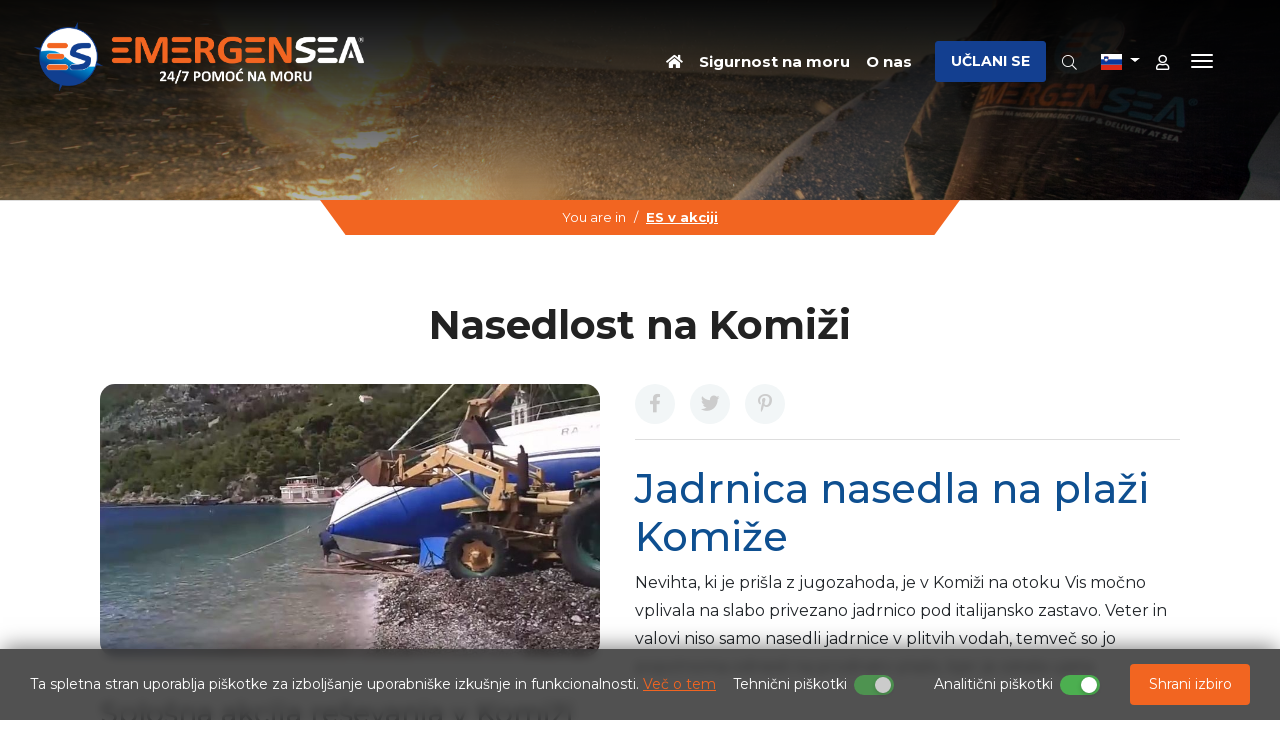

--- FILE ---
content_type: text/html; Charset=UTF-8
request_url: https://www.emergensea.net/si/nasedlost_na_komizi/59/17
body_size: 25613
content:
<!DOCTYPE html>
<!--[if IE 8]><html class="ie8" lang="si"><![endif]-->
<!--[if IE 9]><html class="ie9" lang="si"><![endif]-->
<!--[if !IE]><!-->
<html lang="si">
<!--<![endif]-->
<head>
<meta name="viewport" content="width=device-width, initial-scale=1.0, user-scalable=0, minimum-scale=1.0, maximum-scale=1.0">
<meta name="apple-mobile-web-app-capable" content="yes">
<meta name="apple-mobile-web-app-status-bar-style" content="black">
<title>Nasedlost na Komiži</title>
<meta name="Description" content="Slabo vreme iz jugozahoda je zakompliciralo reševanje italijanske jadrnice">
<meta  content="Nevihta Vis, Nasedla jadrnica, Reševalna akcija Komiža, Italijanska jadrnica, Reševanje plovila, EmergenSea Komiža, Pino ES baza komiža, Skupinska akcija, Reševanje z bagrom, Pomoč ribiške ladje, Reševalni video, Lokalna skupnost Komiža, Pomorska nesreča Vis, Reševanje jadrnice, Akcija na mor, " name="keywords">
<meta http-equiv="Content-Type" content="text/html; charset=utf-8" />


<link rel="alternate" hreflang="hr" href="https://www.emergensea.net/hr/odsukavanje_na_komizi/59/17">

<link rel="alternate" hreflang="en" href="https://www.emergensea.net/en/rescue_operation_at_komiza/59/17">

<link rel="alternate" hreflang="de" href="https://www.emergensea.net/de/freischleppen_in_komiza/59/17">

<link rel="alternate" hreflang="it" href="https://www.emergensea.net/it/dai_unocchiata_a_komiza/59/17">

<link rel="alternate" hreflang="sl" href="https://www.emergensea.net/si/nasedlost_na_komizi/59/17">


<link rel="canonical" href="https://www.emergensea.net/si/nasedlost_na_komizi/59/17" />

 
<!-- Google Tag Manager -->
<script>(function(w,d,s,l,i){w[l]=w[l]||[];w[l].push({'gtm.start':
new Date().getTime(),event:'gtm.js'});var f=d.getElementsByTagName(s)[0],
j=d.createElement(s),dl=l!='dataLayer'?'&l='+l:'';j.async=true;j.src=
'https://www.googletagmanager.com/gtm.js?id='+i+dl;f.parentNode.insertBefore(j,f);
})(window,document,'script','dataLayer','GTM-NW3W5B7');</script>
<!-- End Google Tag Manager -->

<link rel="apple-touch-icon" sizes="180x180" href="https://www.emergensea.net/images/favicon/apple-touch-icon.png">
<link rel="icon" type="image/png" sizes="32x32" href="https://www.emergensea.net/images/favicon/favicon-32x32.png">
<link rel="icon" type="image/png" sizes="16x16" href="https://www.emergensea.net/images/favicon/favicon-16x16.png">
<link rel="manifest" href="https://www.emergensea.net/images/favicon/site.webmanifest">
<meta name="msapplication-TileColor" content="#da532c">
<meta name="theme-color" content="#ffffff">

<link href="https://fonts.googleapis.com/css2?family=Montserrat:wght@100..900&display=swap" rel="stylesheet">


 <link rel="stylesheet" href="https://cdn.jsdelivr.net/npm/bootstrap@4.6.2/dist/css/bootstrap.min.css" integrity="sha384-xOolHFLEh07PJGoPkLv1IbcEPTNtaed2xpHsD9ESMhqIYd0nLMwNLD69Npy4HI+N" crossorigin="anonymous">


<link href="https://www.emergensea.net/fontawesome5/css/all.min.css" rel="stylesheet">
<link rel="stylesheet" href="https://www.emergensea.net/css/justifiedGallery.css" />
<link rel="stylesheet" href="https://www.emergensea.net/css/gridGallery.css" />
<link rel="stylesheet" href="https://www.emergensea.net/css/formValidation.min.css"/>
<link rel="stylesheet" href="https://www.emergensea.net/js/jquery.jgrowl.css" type="text/css"/>

<link rel="stylesheet" href="https://www.emergensea.net/css/header.css" type="text/css"/>
<link rel="stylesheet" href="https://www.emergensea.net/css/yamm.css" type="text/css"/>
<link rel="stylesheet" href="https://www.emergensea.net/css/slider-pro.css" type="text/css"/>
<link rel="stylesheet" href="https://www.emergensea.net/js/slick/slick.css" type="text/css"/>
<link rel="stylesheet" href="https://www.emergensea.net/js/slick/slick-theme.css" type="text/css"/>
<link rel="stylesheet" href="https://www.emergensea.net/js/magnific-popup/magnific-popup.css" type="text/css"/>

<link rel="stylesheet" href="https://www.emergensea.net/css/animate.css" type="text/css"/>
<link rel="stylesheet" href="https://www.emergensea.net/js/noUiSlider/nouislider.css" type="text/css"/>
<link rel="stylesheet" href="https://www.emergensea.net/js/bootstrap-select/css/bootstrap-select.min.css" type="text/css"/>

<link href="https://www.emergensea.net/css/color.css" rel="stylesheet" type="text/css">
<link href="https://www.emergensea.net/css/nivago.css" rel="stylesheet" type="text/css">

<script src="//code.tidio.co/bqeibw2ujlcyqe03g3nrapg98z4vubj2.js" async></script>

<link href="https://www.emergensea.net/scripts/styles/default.css" rel="stylesheet" type="text/css" />

</head>

<body class="page">

<noscript><iframe src="https://www.googletagmanager.com/ns.html?id=GTM-NW3W5B7"
height="0" width="0" style="display:none;visibility:hidden"></iframe></noscript>

<div id="divporuka"></div>
<div class="l-theme animated-css" data-header="sticky" data-header-top="200" data-canvas="container">


<div class="header-search open-search">
  <div class="container">
    <div class="row">
      <div class="col-sm-8 offset-sm-2 col-10 offset-1">
        <div class="navbar-search">
          <form class="search-global" role="search" action="https://www.emergensea.net/trazi.asp">
            <input id="strSearch" class="search-global__input" type="text" placeholder="iskanje..." autocomplete="off" name="strSearch" value="" />
            <button type="submit" class="search-global__btn"><i class="fad fa-search"></i></button>
          </form>
        </div>
      </div>
    </div>
  </div>
  <button class="search-close close" type="button"><i class="fa fa-times"></i></button>
</div>

<div data-off-canvas="mobile-slidebar left overlay">
  <ul class="navbar-nav">
    <li class="nav-item">
      <a class="nav-link" href=https://www.emergensea.net><i class="fa fa-home"></i></a>
    </li>

    <li class="nav-item">
    
      <a class="nav-link" href="https://www.emergensea.net/si/sigurnost_na_moru/19">Sigurnost na moru</a>
    
    </li>
  
    <li class="nav-item">
    
      <a class="nav-link" href="https://www.emergensea.net/si/o_nas/2">O nas</a>
    
    </li>
  
    <li class="nav-item">
    
      <a class="nav-link" href="https://www.emergensea.net/si/galerija" >Foto galerija</a>
    
    </li>
  
    <li class="nav-item">
    
      <a class="nav-link" href="https://www.emergensea.net/si/o_nas/2">O nas</a>
    
    </li>
  
    <li class="nav-item">
    
      <a class="nav-link" href="https://www.emergensea.net/si/clanske_pogodnosti/7">Članske pogodnosti</a>
    
    </li>
  
    <li class="nav-item">
    
      <a class="nav-link" href="https://www.emergensea.net/si/splosni_pogoji_in_cenik/18">Splošni pogoji in cenik</a>
    
    </li>
  
    <li class="nav-item">
    
      <a class="nav-link" href="https://www.emergensea.net/si/koga_poklicati_za_pomoc/4">Koga poklicati za pomoć</a>
    
    </li>
  
    <li class="nav-item">
    
      <a class="nav-link" href="https://www.emergensea.net/si/novice_in_vec/9">Novice in več</a>
    
    </li>
  
    <li class="nav-item">
    
      <a class="nav-link" href="https://www.emergensea.net/si/es_v_akciji/17">ES v akciji</a>
    
    </li>
  
    <li class="nav-item">
    
      <a class="nav-link" href="https://www.emergensea.net/si/nasveti_emergensea/25">Nasveti EmergenSea</a>
    
    </li>
  
    <li class="nav-item">
    
      <a class="nav-link" href="https://www.emergensea.net/si/premium_osiguranje_za_vase_plovilo/20">Premium osiguranje za Vaše plovilo</a>
    
    </li>
  
    <li class="nav-item">
    
      <a class="nav-link" href="https://www.emergensea.net/si/croatia_osiguranje/23">Croatia Osiguranje</a>
    
    </li>
  
    <li class="nav-item">
    
      <a class="nav-link" href="https://www.emergensea.net/si/zasto_emergensea/13">Zašto EmergenSea?</a>
    
    </li>
  
    <li class="nav-item">
    
      <a class="nav-link" href="https://www.emergensea.net/si/emergensea_fransiza/22">EmergenSea franšiza</a>
    
    </li>
  
    <li class="nav-item">
    
      <a class="nav-link" href="https://www.emergensea.net/si/qia/27">Q&A</a>
    
    </li>
  
    <li class="nav-item">
    
      <a class="nav-link" href="https://www.emergensea.net/si/kontakt/12">Kontakt</a>
    
    </li>
  
  </ul>
</div>
<div data-off-canvas="mobile-slidebar2 right overlay">
  <ul class="navbar-nav">
    
  
    <li class="nav-item">
    
      <a class="nav-link" href="https://www.emergensea.net/si/o_nas/2">O nas</a>
    
    </li>
  
    <li class="nav-item">
    
      <a class="nav-link" href="https://www.emergensea.net/si/clanske_pogodnosti/7">Članske pogodnosti</a>
    
    </li>
  
    <li class="nav-item">
    
      <a class="nav-link" href="https://www.emergensea.net/si/splosni_pogoji_in_cenik/18">Splošni pogoji in cenik</a>
    
    </li>
  
    <li class="nav-item">
    
      <a class="nav-link" href="https://www.emergensea.net/si/koga_poklicati_za_pomoc/4">Koga poklicati za pomoć</a>
    
    </li>
  
    <li class="nav-item">
    
      <a class="nav-link" href="https://www.emergensea.net/si/novice_in_vec/9">Novice in več</a>
    
    </li>
  
    <li class="nav-item">
    
      <a class="nav-link" href="https://www.emergensea.net/si/es_v_akciji/17">ES v akciji</a>
    
    </li>
  
    <li class="nav-item">
    
      <a class="nav-link" href="https://www.emergensea.net/si/nasveti_emergensea/25">Nasveti EmergenSea</a>
    
    </li>
  
    <li class="nav-item">
    
      <a class="nav-link" href="https://www.emergensea.net/si/premium_osiguranje_za_vase_plovilo/20">Premium osiguranje za Vaše plovilo</a>
    
    </li>
  
    <li class="nav-item">
    
      <a class="nav-link" href="https://www.emergensea.net/si/croatia_osiguranje/23">Croatia Osiguranje</a>
    
    </li>
  
    <li class="nav-item">
    
      <a class="nav-link" href="https://www.emergensea.net/si/zasto_emergensea/13">Zašto EmergenSea?</a>
    
    </li>
  
    <li class="nav-item">
    
      <a class="nav-link" href="https://www.emergensea.net/si/emergensea_fransiza/22">EmergenSea franšiza</a>
    
    </li>
  
    <li class="nav-item">
    
      <a class="nav-link" href="https://www.emergensea.net/si/qia/27">Q&A</a>
    
    </li>
  
    <li class="nav-item">
    
      <a class="nav-link" href="https://www.emergensea.net/si/kontakt/12">Kontakt</a>
    
    </li>
  

  <li class="nav-item">
    
      <a class="nav-link" href="https://www.emergensea.net/si/galerija" >Foto galerija</a>
    
    </li>
    
  </ul>
</div>
<div class="header-dark-overlay"></div>
<header class="header header-slider">

  <div class="header-main">
    <div class="container-fluid">
      <div class="row align-items-center justify-content-between">

        <div class="col-3 pl-0">
          <a class="navbar-brand navbar-brand_light scroll" href=https://www.emergensea.net> 
            
            
            <img src="https://www.emergensea.net/images/emergensea-hr-light.png" alt="logo" /> 
            
          </a>
          <a class="navbar-brand navbar-brand_dark scroll" href=https://www.emergensea.net>
            
            <img src="https://www.emergensea.net/images/emergensea-hr.png" alt="logo" />
            
          </a>
        </div>

        <div class="col d-xl-none mobile-button">
          <div class="d-flex align-items-center">
            <a href="#" class="btn_header_search"><i class="fal fa-search"></i></a>
            <div class="lang lang-home">
              <li class="dropdown">
                
                <a href="https://www.emergensea.net/si" class="header-main__link dropdown-toggle" data-toggle="dropdown">
                  <span class="flag-icon flag-icon-si"></span>
                </a>
                
                <ul class="dropdown-menu" role="navigation">
                  
                  <li>
                    
                    <a href="https://www.emergensea.net/hr">
                      <span class="flag-icon flag-icon-hr"></span>
                    </a>
                    
                  </li>
                  
                  <li>
                    
                    <a href="https://www.emergensea.net/en">
                      <span class="flag-icon flag-icon-en"></span>
                    </a>
                    
                  </li>
                  
                  <li>
                    
                    <a href="https://www.emergensea.net/de">
                      <span class="flag-icon flag-icon-de"></span>
                    </a>
                    
                  </li>
                  
                  <li>
                    
                    <a href="https://www.emergensea.net/it">
                      <span class="flag-icon flag-icon-it"></span>
                    </a>
                    
                  </li>
                  
                  <li>
                    <a href="https://www.esmt.com.mt/" target="_blank">
                      <span class="flag-icon flag-icon-mt"></span>
                    </a>
                  </li>
                </ul>
              </li>
            </div>
            
            <a class="user-button" href="https://www.emergensea.net/si/kaut" >
            
              <i class="far fa-user"></i>
            </a>
            
            <button class="menu-mobile-button js-toggle-mobile-slidebar toggle-menu-button"><i class="toggle-menu-button-icon"><span></span><span></span><span></span><span></span><span></span><span></span></i></button>
          </div>
        </div>

        <div class="col-lg-9 d-none d-xl-block pr-0">
          <nav class="navbar navbar-expand-lg justify-content-end" id="nav">
            <ul class="yamm main-menu navbar-nav">
              <li class="nav-item">
                <a class="nav-link" href=https://www.emergensea.net><i class="fa fa-home"></i></a>
              </li>
              
              <li class="nav-item">
              
                <a class="nav-link" href="https://www.emergensea.net/si/sigurnost_na_moru/19">Sigurnost na moru</a>
              
              </li>

              
              <li class="nav-item">
              
                <a class="nav-link" href="https://www.emergensea.net/si/o_nas/2">O nas</a>
              
              </li>

              

            <!-- <a href="https://www.emergensea.net/registracija.asp" class="pull-right basketactive">
            REGISTRIRAJ SE
            </a> -->
            
            <a class="header-main__btn-container" href="https://www.emergensea.net/si/kosarica_exec" >
            
              <button class="header-main__btn btn btn-secondary btn-lg">
                UČLANI SE
              </button>
            </a>

            <li class="nav-item ml-2">
              <a href="#" class="nav-link search"><i class="fal fa-search space5"></i></a>
            </li>
            
          <div class="dropdown language ml-3">
            
            <a href="https://www.emergensea.net/si" class="dropdown-toggle" data-toggle="dropdown">
              <span class="flag-icon flag-icon-si"></span>
            </a>
            
            <ul class="dropdown-menu">
              
                  <a href="https://www.emergensea.net/hr">
                    <span class="flag-icon flag-icon-hr"></span>
                  </a>
                  
                  <a href="https://www.emergensea.net/en">
                    <span class="flag-icon flag-icon-en"></span>
                  </a>
                  
                  <a href="https://www.emergensea.net/de">
                    <span class="flag-icon flag-icon-de"></span>
                  </a>
                  
                  <a href="https://www.emergensea.net/it">
                    <span class="flag-icon flag-icon-it"></span>
                  </a>
                  
              
              <a href="https://www.esmt.com.mt/" target="_blank">
                <span class="flag-icon flag-icon-mt"></span>
              </a>
            </ul>
          </div>
          
          <li class="nav-item ml-2">
            
            <a class="nav-link" href="https://www.emergensea.net/si/kaut" >
            
              <i class="far fa-user"></i>
            </a>
          </li>
          
          <li class="nav-item hamburger ml-2">
            <button class="menu-mobile-button js-toggle-mobile-slidebar2 toggle-menu-button"><i class="toggle-menu-button-icon"><span></span><span></span><span></span><span></span><span></span><span></span></i></button>
          </li>
            </ul>
          </nav>
        </div>

      </div>
    </div>
  </div>

</header>



<div class="section-title-page area-bg area-bg_dark area-bg_op_60" style="background-image: url(https://www.emergensea.net/images/b01.jpg)">

<div class="dark-overlay"></div>
</div>
<div class="l-main-content">
  <div class="ui-decor ui-decor_mirror ui-decor_sm-h bg-primary">
    <div class="container text-center">
      <nav aria-label="breadcrumb">
        <ol class="breadcrumb">
          <li class="breadcrumb-item">
            You are in 
          </li>
          
          <li class="breadcrumb-item">
            
            <a href="https://www.emergensea.net/si/es_v_akciji/17" >
            ES v akciji</a>
          </li>
          

        </ol>
      </nav>
    </div>
  </div>
<div class="container">

<div class="row">

<div class="col-md-12">

<section class="b-post">

  <div class="entry-main">
    <div class="entry-header">
      <h1 class="entry-title">Nasedlost na Komiži</h1>
    </div>

      

 
  <div class="entry-media js-zoom-gallery mb-4">
    <a class="js-zoom-gallery__item" href="https://www.emergensea.net/upload/katalog/2014-10-15_odsukavanje_u_komizi.jpg"  title="S pomočjo bagra in splošne pomoči je bila rešena italijanska jadrnica">
      <img class="img-scale" src="https://www.emergensea.net/upload/katalog/2014-10-15_odsukavanje_u_komizi.jpg" alt="S pomočjo bagra in splošne pomoči je bila rešena italijanska jadrnica"/>
    </a>
  </div>
  


    <div class="entry-meta-post">
      
        <a href="#" class="b-post-soc__link" onclick="window.open('https://www.facebook.com/sharer/sharer.php?u='+encodeURIComponent('https://www.emergensea.net/si/nasedlost_na_komizi/59/17'),'facebook-share-dialog',                            'width=626,height=436,top='+((screen.height - 436) / 2)+',left='+((screen.width - 626)/2 ));return false;">
          <i class="ic fab fa-facebook-f fa-lg"></i>
        </a>
        <a href="#" class="b-post-soc__link" onclick="window.open('https://twitter.com/share','twitter-share-dialog','width=626,height=436,top='+((screen.height - 436) / 2)+',left='+((screen.width - 626)/2 ));return false;" data-url="https://www.emergensea.net/si/nasedlost_na_komizi/59/17">
          <i class="ic fab fa-twitter fa-lg"></i>
        </a>
        <script>!function(d,s,id){var js,fjs=d.getElementsByTagName(s)[0],p=/^http:/.test(d.location)?'http':'https';if(!d.getElementById(id)){js=d.createElement(s);js.id=id;js.src=p+'://platform.twitter.com/widgets.js';fjs.parentNode.insertBefore(js,fjs);}}(document, 'script', 'twitter-wjs');</script>

        <a href="#" class="b-post-soc__link" onclick="window.open('//www.pinterest.com/pin/create/button/','pinterest-share-dialog','width=626,height=436,top='+((screen.height - 436) / 2)+',left='+((screen.width - 626)/2 ));return false;" data-url="https://www.emergensea.net/si/nasedlost_na_komizi/59/17" data-pin-do="buttonBookmark"  >
          <i class="ic fab fa-pinterest-p fa-lg"></i>
        </a>

      </div>
   
      
  
    <div class="entry-content">
  <h1><span style="color: rgb(14, 79, 144);">Jadrnica nasedla na plaži Komiže</span></h1><p>Nevihta, ki je prišla z jugozahoda, je v Komiži na otoku Vis močno vplivala na slabo privezano jadrnico pod italijansko zastavo. Veter in valovi niso samo nasedli jadrnice v plitvih vodah, temveč so jo popolnoma odnesli na prodnato plažo, kjer je ostala ujeta.</p><h3>Splošna akcija reševanja v Komiži</h3><p>Na otoku Vis, natančneje v Komiži, kjer ni cestnega dostopa za dvigalo ali drugo težko mehanizacijo za dostop do jadrnice, se je začela prava splošna akcija reševanja. Edini razpoložljiv delovni stroj – bager – je priskočil na pomoč in dvignil kobilico jadrnice, medtem ko je lokalna ribiška ladja kasneje izplaknila plovilo iz plitvine. Ključni manever je bil nagib jadrnice na bok, kar je omogočilo varno odstranitev iz plitvine.</p><h3>Združena skupnost pod vodstvom ES baze Komiža</h3><p>Pri tej zahtevni reševalni akciji je sodelovala celotna vas, vsak s svojimi komentarji in nasveti. Sredi tega vrveža je za varnost in uspeh operacije poskrbel Pino iz ES baze v Komiži, ki je usklajeval celotno akcijo.</p><h3>Video: Poglejte si reševalno akcijo v Komiži</h3><p>Oglejte si video, ki prikazuje, kako je potekala ta izjemna reševalna operacija, ki jo je v celoti organizirala in usklajevala baza EmergenSea v Komiži s podporo celotne lokalne skupnosti.</p><p>&nbsp;</p><p style="text-align: center;"><iframe width="800" height="450" src="https://www.youtube.com/embed/85QbFAvtuKk" title="Spašavanje nasukane jedrilice u Komiži (31.7.2014)" frameborder="0" allow="accelerometer; autoplay; clipboard-write; encrypted-media; gyroscope; picture-in-picture; web-share" referrerpolicy="strict-origin-when-cross-origin" allowfullscreen=""></iframe></p><p style="text-align: center;">&nbsp;</p><p style="text-align: center;">Vaš EmergenSea tim</p>

   </div>
  </div>



</section>

</div>

</div>



</div>
</div>

<footer class="footer">
  <div class="container">
    <div class="row">
      <div class="col-xl-4 col-lg-4 col-md-12 forma">
        <section class="footer-section">
          <a class="footer__logo" href="https://www.emergensea.net">
            
            <img class="img-fluid" src="https://www.emergensea.net/images/emergensea-hr-light.png" alt="logo" /> 
            
          </a>
      
        
          <h3 class="footer-section__title footer-section__title_sm">Prijavite se u newsletter za primanje naših novosti</h3>
         
<style>
  @font-face {
    font-display: block;
    font-family: Roboto;
    src: url(https://assets.brevo.com/font/Roboto/Latin/normal/normal/7529907e9eaf8ebb5220c5f9850e3811.woff2) format("woff2"), url(https://assets.brevo.com/font/Roboto/Latin/normal/normal/25c678feafdc175a70922a116c9be3e7.woff) format("woff")
  }

  @font-face {
    font-display: fallback;
    font-family: Roboto;
    font-weight: 600;
    src: url(https://assets.brevo.com/font/Roboto/Latin/medium/normal/6e9caeeafb1f3491be3e32744bc30440.woff2) format("woff2"), url(https://assets.brevo.com/font/Roboto/Latin/medium/normal/71501f0d8d5aa95960f6475d5487d4c2.woff) format("woff")
  }

  @font-face {
    font-display: fallback;
    font-family: Roboto;
    font-weight: 700;
    src: url(https://assets.brevo.com/font/Roboto/Latin/bold/normal/3ef7cf158f310cf752d5ad08cd0e7e60.woff2) format("woff2"), url(https://assets.brevo.com/font/Roboto/Latin/bold/normal/ece3a1d82f18b60bcce0211725c476aa.woff) format("woff")
  }
#sib-container {
  padding: 0!important;
}
  #sib-container input:-ms-input-placeholder {
    text-align: left;
    font-family: Helvetica, sans-serif;
    color: #c0ccda;
  }

  #sib-container input::placeholder {
    text-align: left;
    font-family: Helvetica, sans-serif;
    color: #c0ccda;
  }

  #sib-container a {
    text-decoration: underline;
    color: #2BB2FC;
  }
.sib-form {
  padding: 0!important;
}
</style>
<link rel="stylesheet" href="https://sibforms.com/forms/end-form/build/sib-styles.css">

<div class="sib-form" style="text-align: center;
         background-color: #222222;                                           ">
  <div id="sib-form-container" class="sib-form-container">
    <div id="sib-container" class="sib-container--large sib-container--vertical" style="text-align:center; background-color:rgba(34,34,34,1); max-width:540px; border-radius:3px; border-width:0px; border-color:#C0CCD9; border-style:solid;">
      <form id="sib-form" method="POST" action="https://3661d6cd.sibforms.com/serve/[base64]">
        <div style="padding: 8px 0;">
          <div class="sib-input sib-form-block">
            <div class="form__entry entry_block">
              <div class="form__label-row ">

                <div class="entry__field">
                  <input class="input " type="text" id="EMAIL" name="EMAIL" autocomplete="off" placeholder="EMAIL" data-required="true" required />
                </div>
              </div>

              <label class="entry__error entry__error--primary" style="font-size:16px; text-align:left; font-family:Helvetica, sans-serif; color:#661d1d; background-color:#ffeded; border-radius:3px; border-color:#ff4949;">
              </label>
            </div>
          </div>
        </div>
        <div style="padding: 8px 0;">
          <div class="sib-optin sib-form-block">
            <div class="form__entry entry_mcq">
              <div class="form__label-row ">
                <div class="entry__choice" style="">
                  <label>
                    <input type="checkbox" class="input_replaced" value="1" id="OPT_IN" name="OPT_IN" />
                    <span class="checkbox checkbox_tick_positive"
            style="margin-left:"
            ></span><span style="font-size:14px; text-align:left; font-family:Helvetica, sans-serif; color:#ffffff; background-color:transparent;"><p>I agree to receive your newsletters and accept the data privacy statement.</p></span> </label>
                </div>
              </div>
              <label class="entry__error entry__error--primary" style="font-size:16px; text-align:left; font-family:Helvetica, sans-serif; color:#661d1d; background-color:#ffeded; border-radius:3px; border-color:#ff4949;">
              </label>
            </div>
          </div>
        </div>
        <div style="padding: 8px 0;">
          <div class="sib-form-block" style="text-align: left">
            <button class="sib-form-block__button sib-form-block__button-with-loader" style="font-size:16px; text-align:left; font-weight:700; font-family:Helvetica, sans-serif; color:#FFFFFF; background-color:#3E4857; border-radius:3px; border-width:0px;" form="sib-form" type="submit">
              <svg class="icon clickable__icon progress-indicator__icon sib-hide-loader-icon" viewBox="0 0 512 512">
                <path d="M460.116 373.846l-20.823-12.022c-5.541-3.199-7.54-10.159-4.663-15.874 30.137-59.886 28.343-131.652-5.386-189.946-33.641-58.394-94.896-95.833-161.827-99.676C261.028 55.961 256 50.751 256 44.352V20.309c0-6.904 5.808-12.337 12.703-11.982 83.556 4.306 160.163 50.864 202.11 123.677 42.063 72.696 44.079 162.316 6.031 236.832-3.14 6.148-10.75 8.461-16.728 5.01z" />
              </svg>
              SUBSCRIBE
            </button>
          </div>
        </div>
        <input type="text" name="email_address_check" value="" class="input--hidden">
        <input type="hidden" name="locale" value="en">
        <input type="hidden" name="html_type" value="simple">
      </form>
    </div>
  </div>
</div>


        </section>
      </div>
 
      <div class="col-xl-4 col-lg-4 col-md-6">
        <section class="footer-section footer-section_link footer-section_link_about">
          <h3 class="footer-section__title">Useful links</h3>
          <ul class="footer-list list-unstyled">

          <li>
            <a href="https://www.emergensea.net/benzinske_postaje.asp" >Seznam črpalk z gorivom</a>

          </li>

          <li>
            <a href="https://www.emergensea.net/popis_marina.asp" >Seznam marin</a>

          </li>
          <li>
            <a href="https://www.emergensea.net/popis_kapetanija.asp" >Popis luških kapetanij in izpostav</a>

          </li>
          <li>
            <a href="https://meteo.hr/prognoze.php?Code=Zadar&id=prognoza&section=prognoze_model&param=3d"  target="_blank">Prognoza vremena</a>

          </li>

          
            <li>
              
              <a href="https://www.emergensea.net/si/koga_poklicati_za_pomoc/4">Koga poklicati za pomoć</a>
              
            </li>
          
            <li>
              
              <a href="https://www.emergensea.net/si/nasveti_emergensea/25">Nasveti EmergenSea</a>
              
            </li>
          
            <li>
              
              <a href="https://www.emergensea.net/si/zasto_emergensea/13">Zašto EmergenSea?</a>
              
            </li>
          
            <li>
              
              <a href="https://www.emergensea.net/si/emergensea_fransiza/22">EmergenSea franšiza</a>
              
            </li>
          
            <li>
              
              <a href="https://www.emergensea.net/si/kontakt/12">Kontakt</a>
              
            </li>
          
            <li>
              
              <a href="https://www.emergensea.net/si/izjava_o_privatnosti/21">Izjava o privatnosti</a>
              
            </li>
          
            <li>
              
              <a href="https://www.emergensea.net/si/splosni_pogoji_uporabe_portala_emergenseanet/24">Splošni pogoji uporabe portala EmergenSea.net</a>
              
            </li>
          
          </ul>
        </section>
      </div>
      <div class="col-xl-4 col-lg-4 col-md-6">
        <section class="footer-section">
          <h3 class="footer-section__title">Kontaktirajte nas</h3>
          <div class="footer-contacts">
            <div class="footer-contacts__item">
              <i class="ic fas fa-map-marker-alt"></i>
              </i>Sv. Nikole Tavelića 64<br>
              23000 Zadar, Croatia</div>
              <div class="footer-contacts__item"><i class="ic far fa-envelope"></i><a href="mailto:info@emergensea.net">info@emergensea.net</a></div>
              <div class="footer-contacts__item"><i class="ic fal fa-phone-alt"></i> 24/7: <a class="footer-contacts__phone" href="tel:+385996112112"> +385 996 112 112</a> </div>
              <div class="footer-contacts__item"><i class="ic fal fa-phone-alt"></i> Info: <a class="footer-contacts__phone" href="tel:+38598306609">  +385 98 306 609</a> </div>
              
            </div>
            <ul class="footer-soc list-unstyled">
             
              <li class="footer-soc__item"><a class="footer-soc__link" href="https://www.facebook.com/emergensea" target="_blank"><i class="ic fab fa-facebook-f fa-lg"></i></a></li>
              
              <li class="footer-soc__item"><a class="footer-soc__link" href="https://www.instagram.com/emergensea_help/" target="_blank"><i class="ic fab fa-instagram fa-lg"></i></a></li>
              
               <li class="footer-soc__item"><a class="footer-soc__link" href="https://twitter.com/Emergensea_help" target="_blank"><i class="ic fab fa-twitter fa-lg"></i></a></li>

              <li class="footer-soc__item"><a class="footer-soc__link" href="https://www.youtube.com/channel/UCdnDhoqj9I_MTCfB9rDHzsw/feed?view_as=public" target="_blank"><i class="ic fab fa-youtube fa-lg"></i></a></li>

            </ul>
          </section>
        </div>
    </div>
  </div>


<div class="karticefooter">
    <div class="container">


                 <a href="https://www.visa.com.hr" target="_blank"><img src="https://www.emergensea.net/images/visa.png"></a>

                 <a href="https://www.mastercard.com" target="_blank"><img src="https://www.emergensea.net/images/mastercard.png"></a>

                 <a href="https://www.mastercard.hr/hr-hr/consumers/find-card-products/debit-cards/maestro-debit.html" target="_blank"><img src="https://www.emergensea.net/images/maestro.png"></a>

                 <a href="https://www.diners.hr/hr" target="_blank"><img src="https://www.emergensea.net/images/diners.jpg"></a>

                 <a href="https://www.mastercard.hr/hr-hr/consumers/get-support/SecureCode.html" target="_blank"><img src="https://www.emergensea.net/images/mastercard_secure.gif"></a>

                 <a href="http://www.visaeurope.com/making-payments/verified-by-visa/" target="_blank"><img src="https://www.emergensea.net/images/verified_visa.jpg"></a>

                <a href="https://www.discover.com" target="_blank"><img src="https://www.emergensea.net/images/discover.jpg"></a>

                 <a href="http://www.corvuspay.hr" target="_blank"><img src="https://www.emergensea.net/images/corvuspay-logo.png"></a>
        </div>

    </div>


  <div class="footer-copyright">
    <div class="container">
      Copyright (c) 2008 - 2026 | <a href="https://www.emergensea.net">EmergenSea</a>
       , all right reserved.  |  <a href="https://www.nivago.hr"  title="web development" target="_blank" rel="nofollow">made by NIVAGO</a>

    </div>
  </div>

</footer>

<div class="nazovite-nas d-block d-sm-none">
 
        <a href="tel:+385996112112" data-toggle="tooltip" data-placement="top" title="Dežurni klicni center 24/7 / +385 996 112 112">
            <i class="fas fa-phone fa-flip-horizontal fa-lg faphonefooter"></i>
        </a>
</div>


<a href="/" class="btn back-to-top" title="Top"><i class="fas fa-chevron-up"></i></a>

<script src="https://www.emergensea.net/js/jquery-3.3.1.min.js"></script>

<script src="https://www.emergensea.net/js/popever/popper.min.js"></script>
<script src="https://www.emergensea.net/js/bootstrap-4.1.3/js/bootstrap.min.js"></script>

<script src="https://www.emergensea.net/js/switcher/js/dmss.js"></script>

<script src="https://www.emergensea.net/js/bootstrap-select.min.js"></script>

<script src="https://www.emergensea.net/js/magnific-popup/jquery.magnific-popup.min.js"></script>

<script src="https://www.emergensea.net/js/headers/slidebar.js"></script>
<script src="https://www.emergensea.net/js/headers/header.js"></script>

<script src="https://www.emergensea.net/js/rendro-easy-pie-chart/jquery.easypiechart.min.js"></script>
<script src="https://www.emergensea.net/js/rendro-easy-pie-chart/jquery.waypoints.min.js"></script>

<script src="https://www.emergensea.net/js/scrollreveal/scrollreveal.min.js"></script>

<script src="https://www.emergensea.net/js/ofi.min.js"></script>

<script src="https://www.emergensea.net/js/slider-pro/jquery.sliderPro.min.js"></script>

<script src="https://www.emergensea.net/js/slick/slick.js"></script>

<script src="https://www.emergensea.net/js/noUiSlider/wNumb.js"></script>
<script src="https://www.emergensea.net/js/noUiSlider/nouislider.min.js"></script>

<script src="https://www.emergensea.net/js/custom.js"></script>

<script src="https://www.emergensea.net/js/jquery.justifiedGallery.js"></script>
<script type="text/javascript">
  $(document).ready(function() {

    $(function () {
        $('[data-toggle="tooltip"]').tooltip()
    })

    $("#mygallery").justifiedGallery({
          rowHeight: 250,
          maxRowsCount: 2,
          margins: 1,
          randomize: true
      });
    $(".back-to-top").hide();
    var offset = 220;
    var duration = 500;
    jQuery(window).scroll(function() {
      if (jQuery(this).scrollTop() > offset) {
        jQuery('.back-to-top').fadeIn(duration);
      } else {
        jQuery('.back-to-top').fadeOut(duration);
      }
    });

    jQuery('.back-to-top').click(function(event) {
      event.preventDefault();
      jQuery('html, body').animate({
        scrollTop: 0
      }, duration);
      return false;
    });
   });

</script>
<script src="https://cdnjs.cloudflare.com/ajax/libs/slick-carousel/1.6.0/slick.js"></script>
<script type="text/javascript">
    $(document).ready(function(){

      $('.customer-logos').slick({
          slidesToShow: 5,
          slidesToScroll: 1,
          autoplay: true,
          autoplaySpeed: 1500,
          arrows: true,
          prevArrow: $(".banners-arrow-prev"),
          nextArrow: $(".banners-arrow-next"),
          dots: false,
          pauseOnHover: true,
          responsive: [{
              breakpoint: 1400,
              settings: {
                  slidesToShow: 3
              }
          },
          {
              breakpoint: 768,
              settings: {
                  slidesToShow: 2
              }
          },
          {
              breakpoint: 520,
              settings: {
                  slidesToShow: 1
              }
          }]
      });
    });
  </script>
  <script src="https://www.emergensea.net/js/rotate-patch.js"></script>
<script src="https://www.emergensea.net/js/gridGallery.js"></script>

<script>
    $('document').ready(function(){
        //INITIALIZE THE PLUGIN
        $('#grid').grid({
        columnMinWidth: 150, //The minimum width of each columns when you set columnWidth to 'auto'
        captionType: 'grid-fade',
        columns: 4 //The number of columns when you set columnWidth to 'auto'
        });
    });
</script>
<script type="text/javascript" src="https://www.emergensea.net/js/FormValidation.js"></script>

<script type="text/javascript" src="https://www.emergensea.net/js/jquery.jgrowl.js"></script>

<script type='text/javascript'>
    //AJAX function
//function startAjax() {
$(document).ready(function(){

  $(".basket__link").click(function(){

    var idp = $(this).attr('id');
    //var idp = $("#id").val();
    $.ajax({
      type: "GET",
      url: "https://www.emergensea.net/dodaj.asp",
      data: "p="+idp,
      //data: {"p": idp},

      success: function(response) {
        if (response.status === 'redirect') {
          $('#divporuka').html("<div id='divporuka1'></div>");
          $('#divporuka1').html("Prosimo, da najprej zaključite nakup trenutnega paketa")
            .hide()
            .fadeIn(500, function() { $('#divporuka'); });
          
          setTimeout(function() {         
            window.location.replace("https://www.emergensea.net/kosarica_exec.asp");
          }, 1500);
        } else {
          // $.jGrowl("a");
          $('#divporuka').html("<div id='divporuka1'></div>");
          $('#divporuka1').html("Package is added to the cart")
            .hide()
            .fadeIn(500, function() { $('#divporuka'); });

          setTimeout(function(){
          //window.location.reload();
          window.location.replace("https://www.emergensea.net/kosarica_exec.asp");
          }, 1000);
        }
      }
    });
  });
})

    //Call AJAX:
 //  $(document).ready(startAjax);

    </script>
<style>
/*PRVI COOKIES CSS*/
.custom-modal{
  display: none;
  position: fixed;
  z-index: 9999999999;
  left: 0;
  top: 0;
  width: 100%;
  height: 100%;
  background-color: rgb(0,0,0);
  background-color: rgba(0,0,0,0.4);
}
.custom-modal-content{
  background-color: #fff;
  margin: 15% auto;
  padding: 20px;
  max-width: 700px;
  width: auto;
  border-radius: 15px;
  -webkit-animation-name: fadeIn;
  -webkit-animation-duration: 1s;
  animation-name: fadeIn;
  animation-duration: 1s
}
.custom-modal-title{
  font-weight: 700;
}
.custom-modal-body p{
  display: inline;
}
.custom-modal-body a{
  /* color: !important; */
  color: #ED1C24;
  text-decoration: underline;
}
.custom-modal-body a:hover{
  text-decoration: none;
}
.custom-modal-footer{
  display: flex;
  justify-content: flex-end;
}
.custom-modal-footer .cookies-custom-button{
  width: auto;
}
.custom-modal .panel-heading{
  background-color: #f0f4f7;
  display: flex;
  align-items: center;
  justify-content: space-between;
  border-radius: 10px;
  border-bottom: none;
}
.custom-modal .panel-heading button{
  color: #333;
}
.custom-modal .btn{
  border: none !important;
}
.custom-modal .panel-heading button:focus{
  outline: none;
}
.custom-modal .panel-heading h5{
  margin: 0;
}
.custom-panel{
  border-radius: 10px;
  background-color: #f0f4f7;
  border: 0 none;
  box-shadow: 0 1px 2px rgba(0,0,0,.05);
  margin-bottom: 20px;
}
.custom-panel-heading{
  background-color: #f0f4f7;
  display: flex;
  align-items: center;
  justify-content: space-between;
  border-radius: 10px;
  border-bottom: none;
  background-image: none;
  color: #333;
  padding: 10px 15px;
}
.custom-panel-heading h5{
  margin: 0;
  display: flex;
  align-items: center;
}
.custom-panel-heading h5 span{
  margin-bottom: 2px;
  cursor: pointer;
}
.custom-panel-heading button{
  color: #333;
}
.custom-panel-heading h5, 
.custom-panel-heading h5 button, 
.custom-panel-heading h5 i{
  outline: none !important;
}
.custom-panel-body{
  border-radius: 10px;
  background-color: #f0f4f7;
  border-bottom-width: 1px;
  border-bottom-style: solid;
  border-bottom-color: #e4e4e4;
  color: #3B3B3B;
  font-size: 14px;
  padding: 0 15px 15px 15px;
}
.firstPanel{
  margin-top: 25px;
  margin-bottom: 5px;
}
.custom-modal .panel, .custom-modal .panel-body{
  border-radius: 10px;
  background-color: #f0f4f7;
}
.cookies-arrows{
  color: #333;
  top: 3px;
}
.cookies-custom-button{
  border: none;
  border-radius: 4px;
  padding: 10px;
  transition: all 0.3s ease;
  /* background-color: !important; */
  background-color: #F26521;
  width: 120px;
  color: #fff;
  cursor: pointer;
}
.cookies-custom-button:hover{
  filter: brightness(0.9);
}
.switch input {
    display: none;
}
.switch {
    display: inline-block;
    position: relative;
    width: 40px;
    height: 20px;
    cursor: pointer;
    margin-bottom: 0;
}
.switch .track {
    position: absolute;
    top: 0;
    left: 0;
    right: 0;
    bottom: 0;
    background-color: #ddd;
    border-radius: 17px;
    transition: background-color 0.3s ease;
}
.switch .thumb {
    position: absolute;
    top: 2px;
    left: 2px;
    width: 16px;
    height: 16px;
    background-color: #fff;
    border-radius: 50%;
    box-shadow: 0 2px 5px rgba(0, 0, 0, 0.2);
    transition: transform 0.3s ease;
}
.switch input:checked + .track {
    background-color: #4caf50;
}
.switch input:checked + .track .thumb {
    transform: translateX(19px);
}
.disabled-track{
  cursor: not-allowed;
  opacity: 0.7;
}

@-webkit-keyframes fadeIn {
  from {top:-300px; opacity:0} 
  to {top:0; opacity:1}
}

@keyframes fadeIn {
  from {top:-300px; opacity:0}
  to {top:0; opacity:1}
}
/*PRVI COOKIES CSS*/
/*DRUGI COOKIES CSS*/
.cookies-display-container{
  position: fixed;
  z-index: 9999999999;
  bottom: -50%;
  left: 0;
  width: 100%;
  background-color: rgba(51, 51, 51,.85);
  transition: all 1s ease;
  overflow: hidden;
  box-shadow: 0px -5px 20px -3px rgba(0,0,0,.5);
  backdrop-filter: blur(5px);
}
.cookies-display{
    padding: 15px 30px;
    display: flex;
    justify-content: space-between;
    align-items: center;
    font-size: 14px;
    overflow: hidden;
  }
  .cookies-display p{
    color: #fff;
    margin-bottom: 0;
  }
  .cookies-display p a{
    /* color: !important; */
    color: #F26521;
    text-decoration: underline;
  }
  .cookies-display p a:hover{
    text-decoration: none;
  }
  .cookies-footer{
    display: flex;
    align-items: center;
  }
  .cookies-footer label{
    color: #fff;
  }
  .kolacici{
    display: flex;
  }
  .kolacici div{
    display: flex;
    justify-content: center;
    align-items: center;
    position: relative;
    right: 30px;
  }
  .kolacici div:first-child{
    right: 55px;
    padding-right: 15px;
  }
  .first-label{
    margin-right: 7px;
    margin-bottom: 0;
  }

  @media (max-width: 1200px){
    .cookies-display p{
      flex: 1;
    }
    .cookies-footer{
      flex: 1;
    }
    .kolacici div{
      right: 0 !important;
      padding-right: 15px;
    }
  }
  @media (max-width: 992px){
    .cookies-footer{
      justify-content: center;
    }
    .kolacici{
      flex-direction: column;
      padding-right: 10px;
    }
    .kolacici div{
      justify-content: flex-start;
    }
    .first-label{
      width: 112px;
    }
    .kolacici div:first-child{
      padding-bottom: 5px;
    }
  }
  @media (max-width: 768px){
    .cookies-footer{
      flex-direction: column;
      flex: 1;
      padding-left: 15px;
    }
    .cookies-display p{
      flex: 1;
    }
    .kolacici{
      padding-bottom: 15px;
    }
    .kolacici > div{
      padding-right: 0 !important;
    }
  }
/*DRRUGI COOKIES CSS*/
.cookie-btn{
  position: fixed;
  bottom: 45px;
  left: -10px;
  z-index: 10000;
  transition: left 0.5s ease;
  /* color: !important; */
  color: #F26521 !important;
  cursor: pointer;
}
.cookie-btn:hover{
  left: 0 !important;
}
</style>
<a class="cookie-btn"><i class="fas fa-cookie fa-2x"></i></a>
<script>
  // Cookie functions from w3schools
    function setCookie(cname, cvalue, exdays) {
        var d = new Date();
        d.setTime(d.getTime() + (exdays * 24 * 60 * 60 * 1000));
        var expires = "expires=" + d.toUTCString();
        document.cookie = cname + "=" + cvalue + ";" + expires + ";path=/";
    }

    function getCookie(cname) {
        var name = cname + "=";
        var decodedCookie = decodeURIComponent(document.cookie);
        var ca = decodedCookie.split(';');
        for (var i = 0; i < ca.length; i++) {
            var c = ca[i];
            while (c.charAt(0) === ' ') {
                c = c.substring(1);
            }
            if (c.indexOf(name) === 0) {
                return c.substring(name.length, c.length);
            }
        }
        return "";
    }

    function deleteCookie(cookieName) {
      document.cookie = cookieName + "=; expires=Thu, 01 Jan 1970 00:00:00 UTC; path=/;";
    }
</script>

<div>

</div>

<div class="cookies-display-container" id="cookiesdisplay2">
  <div class="cookies-display">
    <p>
      Ta spletna stran uporablja piškotke za izboljšanje uporabniške izkušnje in funkcionalnosti.
      <a href="https://www.emergensea.net/si/izjava_o_privatnosti/108/21" target="_blank">Več o tem</a>
    </p>
    <div class="cookies-footer">
      <div class="kolacici">
        <div>
          <label class="first-label" for="obavezno">Tehnični piškotki </label>
          <label class="switch">
            <input type="checkbox" disabled checked>
            <div class="track disabled-track">
              <div class="thumb"></div>
            </div>
          </label>
        </div>
        <div>
          <label class="first-label" for="analitički">Analitični piškotki </label>
          <label class="switch">
            <input class="analytic-cookie-check" type="checkbox" checked>
            <div class="track">
              <div class="thumb"></div>
            </div>
          </label>
        </div>
      </div>
      <button class="cookies-custom-button"><span>Shrani izbiro</span></button>
    </div>
  </div>
</div>
<script>
 (function () {
     let cookieAlert = document.querySelector("#cookiesdisplay2");
    let acceptCookies = document.querySelector(".cookies-custom-button");
    let checkbox = document.querySelector('.analytic-cookie-check');
    let cookieButton =document.querySelector(".cookie-btn");
    // Show the alert if we cant find the "acceptCookies" cookie
    ResetCookies(cookieAlert, cookieButton);

    // When clicking on the agree button, create a 1 year
    // cookie to remember user's choice and close the banner
    acceptCookies.addEventListener("click", function (event) {
        event.preventDefault();
        setCookie("acceptCookies", "1", 30);
        if (!getCookie("disableAnalytics")) {
          if(!checkbox.checked){
            setCookie("disableAnalytics", "1", 30);
            location.reload();
          }
        }
        else{
          if(checkbox.checked){
            deleteCookie("disableAnalytics");
            location.reload();
          }
        }
        cookieAlert.style.bottom = '-50%';
        cookieButton.style.left = "-10px";
    });

    cookieButton.addEventListener("click", function(event){
      event.preventDefault();
      deleteCookie("acceptCookies");
      ResetCookies(cookieAlert, cookieButton);
    });
})();
function ResetCookies(cookieAlert,cookieButton){
    if (getCookie("acceptCookies")) {
      cookieAlert.style.bottom = '-50%';
      cookieButton.style.left = "-10px";
    }else{
      cookieAlert.style.bottom = '0';
      cookieButton.style.left = "-50%";
    }
  }
</script>


<script type="text/javascript">

  function register1(){

    $('.error1').hide();

    var email = $("input#email").val();
    if (email == "") {
      $("label#email_error").show();
      $("input#email").focus();
      return false;
    }

    var lang = $("select#lang").val();
    if (lang == "") {
      $("label#lang_error").show();
      $("select#lang").focus();
      return false;
    }

    var uvjeti = $("input#uvjeti").is(':checked');
    if (uvjeti == "") {
      $("label#uvjeti_error").show();
      $("input#uvjeti").focus();
      return false;
    }



    var dataString = 'lang='+ lang + '&email=' + email ;
    //		var dataString = 'email=' + email ;

    $.ajax({
      type: "POST",
      url: "https://www.emergensea.net/newsletter_send.asp",
      data: dataString,
      success: function(html){
      $("#newsletter_form").html(html)
      .hide()
      .fadeIn(1500, function() {
      $('#newsletter_form').append("");
    });


    }

    });

  }

</script>


<script src="https://ajax.googleapis.com/ajax/libs/webfont/1/webfont.js" type="text/javascript"></script>
 </div>

 
 </body>
</html>


--- FILE ---
content_type: text/css
request_url: https://www.emergensea.net/css/header.css
body_size: 4318
content:


.navbar-brand {
    max-width: 200px;
    margin-top: -10px;
}


.toggle-menu-button.is-open .toggle-menu-button-icon span:nth-child(1),
.toggle-menu-button.is-open .toggle-menu-button-icon span:nth-child(6) {
  -webkit-transform: rotate(45deg);
     -moz-transform: rotate(45deg);
       -o-transform: rotate(45deg);
          transform: rotate(45deg);
}
.toggle-menu-button.is-open .toggle-menu-button-icon span:nth-child(2),
.toggle-menu-button.is-open .toggle-menu-button-icon span:nth-child(5) {
  -webkit-transform: rotate(-45deg);
     -moz-transform: rotate(-45deg);
       -o-transform: rotate(-45deg);
          transform: rotate(-45deg);
}
.toggle-menu-button.is-open .toggle-menu-button-icon span:nth-child(1) {
  top: 4px;
  left: 2px;
}
.toggle-menu-button.is-open .toggle-menu-button-icon span:nth-child(2) {
  top: 4px;
  left: calc(50% - 2px);
}
.toggle-menu-button.is-open .toggle-menu-button-icon span:nth-child(3) {
  left: -50%;
  opacity: 0;
}
.toggle-menu-button.is-open .toggle-menu-button-icon span:nth-child(4) {
  left: 100%;
  opacity: 0;
}
.toggle-menu-button.is-open .toggle-menu-button-icon span:nth-child(5) {
  top: 11px;
  left: 2px;
}
.toggle-menu-button.is-open .toggle-menu-button-icon span:nth-child(6) {
  top: 11px;
  left: calc(50% - 2px);
}
.toggle-menu-button .toggle-menu-button-icon {
  position: relative;
  position: relative;
  top: -2px;
  display: inline-block;
  width: 22px;
  height: 17px;
  vertical-align: middle;
  cursor: pointer;
  -webkit-transition: 0.5s ease-in-out;
     -moz-transition: 0.5s ease-in-out;
       -o-transition: 0.5s ease-in-out;
          transition: 0.5s ease-in-out;
  -webkit-transform: rotate(0deg);
     -moz-transform: rotate(0deg);
       -o-transform: rotate(0deg);
          transform: rotate(0deg);
}
.toggle-menu-button .toggle-menu-button-icon span {
  position: absolute;
  display: block;
  width: 50%;
  height: 2px;
  background: #fff;
  opacity: 1;
  -webkit-transition: 0.25s ease-in-out;
     -moz-transition: 0.25s ease-in-out;
       -o-transition: 0.25s ease-in-out;
          transition: 0.25s ease-in-out;
  -webkit-transform: rotate(0deg);
     -moz-transform: rotate(0deg);
       -o-transform: rotate(0deg);
          transform: rotate(0deg);
}
.toggle-menu-button .toggle-menu-button-icon span:nth-child(even) {
  left: 50%;
  border-radius: 0 9px 9px 0;
}
.toggle-menu-button .toggle-menu-button-icon span:nth-child(odd) {
  left: 0;
  border-radius: 9px 0 0 9px;
}
.toggle-menu-button .toggle-menu-button-icon span:nth-child(1),
.toggle-menu-button .toggle-menu-button-icon span:nth-child(2) {
  top: 0;
}
.toggle-menu-button .toggle-menu-button-icon span:nth-child(3),
.toggle-menu-button .toggle-menu-button-icon span:nth-child(4) {
  top: 6px;
}
.toggle-menu-button .toggle-menu-button-icon span:nth-child(5),
.toggle-menu-button .toggle-menu-button-icon span:nth-child(6) {
  top: 12px;
}
.navbar-with-inside > li:hover .wrap-inside-nav {
  display: block;
}

.toggle-menu-button {
  margin-left: 4px;
  border: none;
  background: none;
  margin-top: 5px;
}
/*SIDEBARS*/

/**
 * Box Model, Html & Body
 */

article,
aside,
details,
figcaption,
figure,
footer,
header,
hgroup,
menu,
nav,
section,
summary {
  transform: translate(0px, 0px);
}
[data-canvas=container],
[data-off-canvas] {
  -webkit-box-sizing: border-box;
     -moz-box-sizing: border-box;
          box-sizing: border-box;
  margin: 0;
  padding: 0;
}
[data-off-canvas*=reveal] {
  padding: 25px 0;
  z-index: 0;
}


/** Canvas **/

[data-canvas] {
  z-index: 1;
}
[data-canvas=container] {
  /* width: 100%; */
  /* height: 100%; */
  background-color: white; /* Basic background color, overwrite this in your own css. */
  -webkit-overflow-scrolling: touch; /* Enables momentum scrolling on iOS devices, may be removed by setting to 'auto' in your own CSS. */
}
[data-canvas=container]:before,
[data-canvas=container]:after {
  display: table;
  clear: both;
  content: '';
}


/** Off-Canavs **/

[data-off-canvas] {
  padding: 40px 25px;
  position: fixed;
  display: none;
  color: white; /* Basic colors, overwrite this in your own css. */
  background-color: black; /* Basic background color, overwrite this in your own css. */
  overflow: hidden;
  overflow-y: auto;
  -webkit-overflow-scrolling: touch; /* Enables momentum scrolling on iOS devices, may be removed by setting to 'auto' in your own CSS. */
}
[data-off-canvas*=top] {
  top: 0;
  width: 100%;
  height: auto;
  padding: 30px;
  text-align: center;
}
[data-off-canvas*=top] ul {
  float: none !important;
  margin: 0 !important;
}
[data-off-canvas*=top] li {
  display: inline-block;
  float: none !important;
  width: auto !important;
}
[data-off-canvas*=right] {
  top: 0;
  right: 0;
  width: 255px;
  height: 100%;
}
[data-off-canvas*=bottom] {
  bottom: 0;
  width: 100%;
}
html [data-off-canvas*=bottom] {
  padding: 25px;
}
html [data-off-canvas*=bottom] li {
  display: inline-block;
  float: none !important;
  width: auto;
  margin: 0;
  text-align: left;
  text-transform: uppercase;
}
html [data-off-canvas*=bottom] ul {
  display: inline-block;
  width: 100%;
  margin: 0 auto !important;
  text-align: center;
}
[data-off-canvas*=left] {
  top: 0;
  left: 0;
  width: 255px;
  height: 100%;
}
[data-off-canvas*=slidebar-panel-left] {
  top: 0;
  left: 0;
  width: 320px;
  height: 100%;
  padding-left: 70px;
}
.slidebar-panel-wrap {
  position: relative;
  margin-left: -120px;
  padding-top: 50px;
  z-index: 99999 !important;
}
html [data-off-canvas*=open] {
  display: block;
  margin-left: -255px;
  transition-duration: 300ms;
  transform: translate(255px, 0px);
}
[data-off-canvas*=reveal] {
  z-index: 0;
}
[data-off-canvas*=push] {
  z-index: 1;
}
[data-off-canvas*=overlay] {
  z-index: 99999;
}
[data-off-canvas*=shift] {
  z-index: 0;
}


/** Animation **/

[data-canvas],
[data-off-canvas] {
  -webkit-transition: -webkit-transform 300ms;
          transition:         transform 300ms;
  -webkit-backface-visibility: hidden; /* Prevents flickering, may be removed if experiencing problems with fixed background images in Chrome. */
}
[data-off-canvas*=shift][data-off-canvas*=top] {
  -webkit-transform: translate( 0px, 50% );
          transform: translate( 0px, 50% );
}
[data-off-canvas*=shift][data-off-canvas*=right] {
  -webkit-transform: translate( -50%, 0px );
          transform: translate( -50%, 0px );
}
[data-off-canvas*=shift][data-off-canvas*=bottom] {
  -webkit-transform: translate( 0px, -50% );
          transform: translate( 0px, -50% );
}
[data-off-canvas*=shift][data-off-canvas*=left] {
  -webkit-transform: translate( 50%, 0px );
          transform: translate( 50%, 0px );
}
.menu-mobile-button:focus {
  outline: none;
}
[data-off-canvas] ul {
    margin: 0 !important;
    padding-left: 0;
}
[data-off-canvas] li {
    display: inline-block;
    float: none !important;
    width: 100%;
    margin: 0;
    text-align: left;
    text-transform: uppercase;
    padding-bottom: 10px;
    border-bottom: 1px dashed #ddd;
    margin-bottom: 10px;
}
[data-off-canvas] li a {
    display: inline-block;
    float: none !important;
    width: 100%;
    margin: 0;
    padding: 0;
    text-transform: none;
    color: #fff;
}
[data-off-canvas] .nav-link {
  color: #FFF;
}
[data-off-canvas] li:hover a {
  color: #088cdc;
}

[data-off-canvas] li li a{
    font-size: 14px;
}



[data-off-canvas] .mobile-sub-menu{
    background: #292929;
    padding: 10px 20px;
    margin: 10px 0 !important;
}

/* SEARCH MODAL */

.header-search {
  position: fixed;
  top: 0;
  left: 0;
  display: block;
  visibility: hidden;
  width: 100%;
  height: 100vh;
  background-color: rgba(34,34,34,0.95);
  opacity: 0;
  z-index: 99999;
  transition: all 0.3s ease 0s;
}
.header-search.open {
  visibility: visible;
  opacity: 1;
}
.search-close {
  position: absolute;
  top: 0;
  right: 0;
  width: 60px;
  height: 60px;
  font-size: 18px;
  border: none;
  background-color: #fff !important;
  opacity: 1 !important;
  z-index: 999;
  transition: all 0.3s;
}
.search-open {
  float: right;
  height: 40px;
  padding-top: 7px;
  padding-left: 22px;
  font-size: 14px;
  color: #666;
  background-color: #fff;
}
.header-search.open {
  visibility: visible;
  opacity: 1;
}
.search-global {
  position: absolute;
  top: 50vh;
  margin-top: -120px;
}
.search-global__input {
  width: 100%;
  padding-right: 50px;
  padding-bottom: 12px;
  font-size: 72px;
  font-weight: 700;
  color: #fff;
  border: none;
  border-bottom: 1px solid #919191;
  background-color: transparent;
  opacity: 1;
}
.search-global__input::-moz-placeholder {
  color: #fff;
}
.search-global__input:-ms-input-placeholder {
  color: #fff;
}
.search-global__input::-webkit-input-placeholder {
  color: #fff;
}
.search-global__input:focus {
  outline-style: none;
}
.search-global__btn {
  position: absolute;
  top: 34px;
  right: 0;
  font-size: 42px;
  color: #fff;
  border: none;
  background-color: transparent;
  transition: all 0.3s;
}
.search-global__note {
    margin-top: 14px;
    font-family: Montserrat;
    font-size: 14px;
    color: #919191;
}
.btn_header_search {
  font-size: 20px!important;
}


/*RESPONSIVE STYLES */

@media (min-width:768px) and (max-width:1000px) {
  .menu-mobile-button {
    top: 0;
  }
  .header .navbar {
    min-height: 87px;
  }
  html .menu-mobile-button {
    top: 0;
    display: block !important;
  }
}

@media (max-width:767px) {
  .menu-mobile-button {
    top: -20px;
  }
  .header .navbar {
    min-height: 87px;
  }
  .wrap-left-open [data-off-canvas*='slidebar-open'],
  .slidebar-panel {
    display: none !important;
  }
}



.header {
    position: fixed;
    left: 0;
    top: 0;
    right: 0;
    z-index: 200;
    transition: all .3s;
    background-color: transparent;
}


.top-bar {
  transition: all .3s;
  overflow: hidden;
  position: relative;
  z-index: 1;
  border-bottom: 1px solid rgba( 255, 255, 255, 0.2);
  padding: 17px 45px;
}
.top-bar__item {
  color: #fff;
  font-size: 14px;
  display: inline-block;
}
.top-bar__item:not(:last-child) {
  padding-right: 35px;
}

.top-bar__item i{
    margin-right: 3px;
}
.top-bar__item .ic {
  display: inline-block;
  margin-right: 8px;
}
.top-bar__link {
  font-size: 16px;
  font-weight: 700;
  color: #fff;
  transition: all .3s;
}
.top-bar__btn {
  color: #ffffff;
  font-size: 16px;
  height: 56px;
  line-height: 56px;
  padding: 0 28px;
  transition: all .3s;
  background-color: #333333;
  border: none;
}
.top-bar__btn:hover {
  background-color: #000;
}
.top-bar__btn .ic {
  margin-right: 10px;
  font-size: 18px;
  display: inline-block;
  vertical-align: middle;
  line-height: 1;
}


.header {
}
.header-contacts .ic {
  display: inline-block;
  font-size: 35px;
  padding-right: 10px;
  border-right: 1px solid #ccc;
}
.header-contacts__inner {
  font-size: 14px;
  color: #fff;
  display: inline-block;
  padding-left: 20px;
  line-height: 1;
}
.header-contacts__number {
  display: block;
  font-size: 18px;
  font-weight: 900;
  color: #fff;
  white-space: nowrap;
  margin-top: 6px;
}
.main-menu .nav-item .ic {
  color: #fff;
  font-size: 18px;
}

.header-slider .header-main {
    border-bottom: 0 !important;
}
.header-main {
  position: relative;
  z-index: 1;
  padding: 27px 45px;
  border-bottom: 1px solid rgba( 255, 255, 255, 0.2);
}
.header-main__link {
  font-size: 22px;
  color: #fff;
  margin-left: 15px;
  cursor: pointer;
  text-decoration: none !important;
}


.header.navbar-scrolling  .header-main__link, .header.navbar-scrolling .login, .header.navbar-scrolling .user-button, .header.navbar-scrolling .btn_header_search, .header.navbar-scrolling .language a {
    color: #222;
}

header-main__link:hover{
    color: inherit;
}


.header-main__btn {
    margin-left: 35px;
    padding: 14px 35px 14px;
    margin-top: -5px;
}

.nav-link {
  color: #fff;
}

.navbar-scrolling .nav-link {
    color: #222;
}

.main-menu {
  margin-right: 0px;
}

.header_mod-a {
  min-height: 182px;
  background-color: transparent;
}

.header_mod-a:after {
  content: '';
  position: absolute;
  left: 0;
  top: 0;
  right: 0;
  bottom: 0;
  background-image: linear-gradient(to top, rgba(0, 0, 0, 0) 0%, #000000 100%);
}

.header_mod-a .yamm li {
  padding-left: 0;
  padding-right: 0;
  margin-right: 3px;
}
.header_mod-a .navbar-brand {
  margin-right: 0;
  padding-right: 0;
  border-right: none;
  max-width: 264px;
}
.header_mod-a .navbar-brand_light {
  display: block;
}
.header_mod-a .navbar-brand_dark {
  display: none;
}
.navbar-brand_light {
    display: block;
}
.navbar-brand_dark  {
    display: none;
}
.navbar-scrolling .navbar-brand_dark  {
    display: block;
}

.navbar-scrolling .navbar-brand_light{
    display: none;
}

.header_mod-a .nav-link,
.header_mod-a .top-bar__item,
.header_mod-a .header-soc__link {
  color: #FFF;
}
.header_mod-a .top-bar__item {
  padding-right: 25px;
}
.header_mod-a .top-bar {
  border-bottom: 1px solid rgba(221, 221, 221, 0.2);
}
.header_mod-a .top-bar__link {
  color: #FFF;
  font-size: 14px;
  font-weight: 400;
}
.header_mod-a .top-bar__item .ic {
  color: #FFF;
}
.header_mod-a .header-contacts__info {
  display: none;
}
.header_mod-a .header-contacts__number {
  font-size: 22px;
  color: #FFF;
  font-weight: 700;
}
.header_mod-a .header-contacts .ic {
  font-size: 24px;
  border-right: none;
}
.header_mod-a .header-main__link {
  color: #FFF;
}

.header.navbar-scrolling {
  position: fixed !important;
  z-index: 9999;
  opacity: 0.9 !important;
  background-color: #FFF;
  min-height: 1px;
}
.header.navbar-scrolling:hover {
  opacity: 1;
}
.header.navbar-scrolling .top-bar {
  height: 0;
  opacity: 0;
  padding-top: 0;
  padding-bottom: 0;
  border-bottom: 0 none;
}
.header.navbar-scrolling .header-main {
    /* padding-top: 15px;
    padding-bottom: 15px;
    border: 1px solid rgba( 0, 0, 0, 0.1) !important; */
}
.header.navbar-scrolling .toggle-menu-button-icon span{
  background-color: #222;
}


.header-soc {
  margin-bottom: 0;
}
.header-soc__item {
  display: inline-block;
}
.header-soc__link {
  color: #fff;
  font-size: 16px;
  margin-left: 26px;
}


--- FILE ---
content_type: text/css
request_url: https://www.emergensea.net/css/color.css
body_size: 1536
content:
a,
.text-primary,
.list > li > a:hover,
.pager li > a:hover,
.pager li > a:hover .icon,
.search-close:hover,
.breadcrumb > li > a:hover,
.widget-list__link:hover,
.footer a:hover,
.btn-link:hover,
.btn-default:hover,
.breadcrumb-item + .breadcrumb-item::before,
.b-main-filter__cat-item.active,
.b-main-filter__cat-item:hover,
.b-goods-other:hover .b-goods-other__link,
.b-reviews__footer:before,
.btns-switch__item.active, .btns-switch__item:hover,
.b-steps__info,
.btn-arr-wrap:hover,
.entry-blockquote:before,
.header-soc__link:hover,
.navbar-nav .nav-link:hover {color: #133F90;}
.kmenu .l-main-content a{
  color: #212529;
  font-weight: bold;
}

.bg-primary,
.btn-primary,
.panel-default > .panel-heading,
.list-tags__link:hover,
.noUi-connect,
.ui-accordion__link[aria-expanded="true"] .ui-accordion__number,
.ui-accordion__link:hover .ui-accordion__number,

.b-main-slider__label:after,
.b-main-filter-nav__link,
.b-services-nav__title,
.b-services-nav__link.active .b-services-nav__inner:after,
.b-services-nav__link:hover .b-services-nav__inner:after,
.ui-slider_arr-prim .slick-arrow:after,
.ui-gallery__img:before,
.b-goods-3__img:after,
.b-goods_list .b-goods__price,
.b-post-soc__link:hover,
.b-booking-main__cat-item.active,
.b-booking-main__cat-item:hover,
.b-title-page__label:after , html .b-goods__img:before , .b-goods-f__descr-title:before
{background-color: #133F90;

}


.b-advantages .ic:before {
    font-size: 60px;
    color: #133F90;
}


.comments-list .comment-btn:hover {
    background-color: #133F90;
}


.header-main__btn {
    background: #133F90 !important;
}


.b-main-slider__label:after {
    background: #e4d183 !important;
}


.b-main-slider__label:hover:after{
      background: #133F90 !important;
}

html .decore-title:after {
    background: #e4d183 !important;
}

html .dw-wrap{
    background: #133F90;
}

.b-main-filter__btn{
      background: #133F90 !important;
}


.btn-primary:hover{
     background: #133F90 !important;
    border-color: #133F90 !important;
    color: #fff !important;
    transition: all 0.5s ease;
}


.video-btn.ternary-video-btn-style:before, .video-btn.ternary-video-btn-style:after {
    background-color: #133F90;
}


.btn-primary,
.btn-default:hover,
.ui-slider_arr-prim .slick-arrow:hover:before,
.b-main-filter__cat-item.active,
.noUi-handle,
.b-main-filter__cat-item:hover,
.flip-btn span,
.b-booking-total,
.custom-checkbox .custom-control-input:checked ~ .custom-control-label::before,
.b-semicircle_primary .b-semicircle__inner {border-color: #133F90;}

.nav-link.active:after,
#page-preloader .spinner:before,
.widget-title-2:after {border-top-color: #133F90;}

.nav-link.active:after {border-left-color: #133F90;}

.widget-title-2:after,
.b-booking-nav__main {border-right-color: #133F90;}

.table_primary > thead > tr > th,
.collapse.in,
.btn-link:hover,
.nav-link.active,
.nav-link:focus,
.nav-link:hover,
.b-isotope-filter > li.current a,
.b-isotope-filter > li:hover a {border-bottom-color: #133F90;}


.flip__front:hover .btn-default {
    color: #fff !important;
    background: #133F90 !important;
}


.btn-tours:hover{
    color: #fff !important;
    background: #133F90 !important;
}


/*////////////////////////////////*/
/* Secondary */
/*////////////////////////////////*/




.text-secondary,
.footer-soc .footer-soc__link:hover,
.footer-list li a:hover:before,
.b-offers-slider .slick-current + .slick-slide .b-offers__ic,
.b-bnr-contacts__link:hover,
.b-goods__title:hover,
.entry-tag:hover,
.nav-link.active,
.nav-link:focus,
.nav-link:hover,
.b-post-full ul li:before {
  color: #fd7e14;
}

.btn-secondary,
.bg-secondary,
.b-stages__number:after,
.slick-dots li button:hover,
.slick-dots .slick-active button,
.btn-arr:hover:after,
.ui-slider_dots-gray .slick-dots .slick-active button,
.b-goods-other:hover .btn,
.page-link:hover,
.page-item.active .page-link,
.b-steps__btn:after,
.b-post-2 .btn:hover,
.btn-arr_secondary:after,
.b-booking-nav__item.active .b-booking-nav__main {
  background-color: #fd7e14;
  border: 1px solid #fd7e14;
}

.slick-dots li button:hover,
.slick-dots .slick-active button,
.btn-arr:hover:before,
.ui-slider_dots-gray .slick-dots .slick-active button,
.b-goods-other:hover .btn,
.page-item.active .page-link,
.btn-arr_secondary:before,
.ui-slider-nav .slick-slide.slick-current:after, .ui-slider-nav .slick-slide:hover:after,
.b-semicircle_secondary .b-semicircle__inner {
  border-color: #fd7e14;
}

.widget-title:after {
  border-top-color: #fd7e14;
}

.widget-title:after,
.b-booking-nav__item.active .b-booking-nav__main:before {
  border-left-color: #fd7e14;
}



/*////////////////////////////////*/
/* Other */
/*////////////////////////////////*/

html .dw-text{
    border-color: #83cbe6;
}


html .dw-wrap:hover .decore-title:after {
    background: #e4d183  !important;
}

html .dw-wrap:hover{
    background: #0ecdc2;
}


html .dw-wrap:hover .dw-text{
    border-color: #6ee5de;
}

.bg-accent-color1{
    background-color: #8f38e8 !important;
}
.bg-accent-color2{
    background-color: #cfbc70 !important;
}
.bg-accent-color3{
    background-color: #0ecdc2 !important;
}
.bg-accent-color4{
    background-color: #dd5454 !important;
}


--- FILE ---
content_type: text/javascript
request_url: https://www.emergensea.net/js/gridGallery.js
body_size: 15915
content:
/* =======================================================
 * Grid Responsive Gallery
 * By David Blanco
 *
 * Contact: http://codecanyon.net/user/davidbo90
 *
 * Created: June 26, 2013
 *
 * Copyright (c) 2013, David Blanco. All rights reserved.
 * Released under CodeCanyon License http://codecanyon.net/
 *
 * Note: Script based in jQuery Masonry v2.1.07 made by David DeSandro http://masonry.desandro.com/ (under MIT)
 *
 * ======================================================= */

(function( window, $, undefined ){

  'use strict';

  /*
   * smartresize: debounced resize event for jQuery
   *
   * latest version and complete README available on Github:
   * https://github.com/louisremi/jquery.smartresize.js
   *
   * Copyright 2011 @louis_remi
   * Licensed under the MIT license.
   */

  var $event = $.event,
      dispatchMethod = $.event.handle ? 'handle' : 'dispatch',
      resizeTimeout;

  $event.special.smartresize = {
    setup: function() {
      $(this).bind( "resize", $event.special.smartresize.handler );
    },
    teardown: function() {
      $(this).unbind( "resize", $event.special.smartresize.handler );
    },
    handler: function( event, execAsap ) {
      // Save the context
      var context = this,
          args = arguments;

      // set correct event type
      event.type = "smartresize";

      if ( resizeTimeout ) { clearTimeout( resizeTimeout ); }
      resizeTimeout = setTimeout(function() {
        $event[ dispatchMethod ].apply( context, args );

      }, execAsap === "execAsap"? 0 : 100 );
    }
  };

  $.fn.smartresize = function( fn ) {
    return fn ? this.bind( "smartresize", fn ) : this.trigger( "smartresize", ["execAsap"] );
  };



// ========================= Grid ===============================


  // our "Widget" object constructor
  $.Gri = function( options, element ){
    this.element = $( element );
    this._create( options );
    this._init();
  };

  $.Gri.settings = {
    isResizable: true,
    isAnimated: false,
    animationOptions: {
      queue: false,
      duration: 500
    },
    gutterWidth: 0,
    isRTL: false,
    isFitWidth: false,
    containerStyle: {
      position: 'relative'
    }
  };

  $.Gri.prototype = {

    _filterFindBricks: function( $elems ) {
      var selector = this.options.itemSelector;
      // if there is a selector
      // filter/find appropriate item elements
      return !selector ? $elems : $elems.filter( selector ).add( $elems.find( selector ) );
    },

    _getBricks: function( $elems ) {
      var $bricks = this._filterFindBricks( $elems )
        .css({ position: 'absolute' })
        .addClass('grid-brick');
      return $bricks;
    },

    // sets up widget
    _create : function( options ) {

      this.options = $.extend( true, {}, $.Gri.settings, options );
      this.styleQueue = [];

      // get original styles in case we re-apply them in .destroy()
      var elemStyle = this.element[0].style;
      this.originalStyle = {
        // get height
        height: elemStyle.height || ''
      };
      // get other styles that will be overwritten
      var containerStyle = this.options.containerStyle;
      for ( var prop in containerStyle ) {
        this.originalStyle[ prop ] = elemStyle[ prop ] || '';
      }

      this.element.css( containerStyle );

      this.horizontalDirection = this.options.isRTL ? 'right' : 'left';

      var x = this.element.css( 'padding-' + this.horizontalDirection );
      var y = this.element.css( 'padding-top' );
      this.offset = {
        x: x ? parseInt( x, 10 ) : 0,
        y: y ? parseInt( y, 10 ) : 0
      };

      this.isFluid = this.options.columnWidth && typeof this.options.columnWidth === 'function';

      // add grid class first time around
      var instance = this;
      setTimeout( function() {
        instance.element.addClass('grid');
      }, 0 );

      // bind resize method
      if ( this.options.isResizable ) {
        $(window).bind( 'smartresize.grid', function() {
          instance.resize();
        });
      }


      // need to get bricks
      this.reloadItems();

    },

    // _init fires when instance is first created
    // and when instance is triggered again -> $el.grid();
    _init : function( callback ) {
      this._getColumns();
      this._reLayout( callback );
    },

    option: function( key, value ){
      // set options AFTER initialization:
      // signature: $('#foo').bar({ cool:false });
      if ( $.isPlainObject( key ) ){
        this.options = $.extend(true, this.options, key);
      }
    },

    // ====================== General Layout ======================

    // used on collection of atoms (should be filtered, and sorted before )
    // accepts atoms-to-be-laid-out to start with
    layout : function( $bricks, callback ) {

      // place each brick
      for (var i=0, len = $bricks.length; i < len; i++) {
        this._placeBrick( $bricks[i] );
      }

      // set the size of the container
      var containerSize = {};
      containerSize.height = Math.max.apply( Math, this.colYs );
      if ( this.options.isFitWidth ) {
        var unusedCols = 0;
        i = this.cols;
        // count unused columns
        while ( --i ) {
          if ( this.colYs[i] !== 0 ) {
            break;
          }
          unusedCols++;
        }
        // fit container to columns that have been used;
        containerSize.width = (this.cols - unusedCols) * this.columnWidth - this.options.gutterWidth;
      }
      this.styleQueue.push({ $el: this.element, style: containerSize });

      // are we animating the layout arrangement?
      // use plugin-ish syntax for css or animate
      var styleFn = !this.isLaidOut ? 'css' : (
            this.options.isAnimated ? 'animate' : 'css'
          ),
          animOpts = this.options.animationOptions;

      // process styleQueue
      var obj;
      for (i=0, len = this.styleQueue.length; i < len; i++) {
        obj = this.styleQueue[i];
        obj.$el[ styleFn ]( obj.style, animOpts );
      }

      // clear out queue for next time
      this.styleQueue = [];

      // provide $elems as context for the callback
      if ( callback ) {
        callback.call( $bricks );
      }

      this.isLaidOut = true;
    },

    // calculates number of columns
    // i.e. this.columnWidth = 200
    _getColumns : function() {
      var container = this.options.isFitWidth ? this.element.parent() : this.element,
          containerWidth = container.width();
                         // use fluid columnWidth function if there
      this.columnWidth = this.isFluid ? this.options.columnWidth( containerWidth ) :
                    // if not, how about the explicitly set option?
                    this.options.columnWidth ||
                    // or use the size of the first item
                    this.$bricks.outerWidth(true) ||
                    // if there's no items, use size of container
                    containerWidth;

      this.columnWidth += this.options.gutterWidth;

      this.cols = Math.floor( ( containerWidth + this.options.gutterWidth ) / this.columnWidth );
      this.cols = Math.max( this.cols, 1 );

    },

    // layout logic
    _placeBrick: function( brick ) {
      var $brick = $(brick),
          colSpan, groupCount, groupY, groupColY, j;

      //how many columns does this brick span
      colSpan = Math.ceil( $brick.outerWidth(true) / this.columnWidth );
      colSpan = Math.min( colSpan, this.cols );

      if ( colSpan === 1 ) {
        // if brick spans only one column, just like singleMode
        groupY = this.colYs;
      } else {
        // brick spans more than one column
        // how many different places could this brick fit horizontally
        groupCount = this.cols + 1 - colSpan;
        groupY = [];

        // for each group potential horizontal position
        for ( j=0; j < groupCount; j++ ) {
          // make an array of colY values for that one group
          groupColY = this.colYs.slice( j, j+colSpan );
          // and get the max value of the array
          groupY[j] = Math.max.apply( Math, groupColY );
        }

      }

      // get the minimum Y value from the columns
      var minimumY = Math.min.apply( Math, groupY ),
          shortCol = 0;

      // Find index of short column, the first from the left
      for (var i=0, len = groupY.length; i < len; i++) {
        if ( groupY[i] === minimumY ) {
          shortCol = i;
          break;
        }
      }

      // position the brick
      var position = {
        top: minimumY + this.offset.y
      };
      // position.left or position.right
      position[ this.horizontalDirection ] = this.columnWidth * shortCol + this.offset.x;
      this.styleQueue.push({ $el: $brick, style: position });

      // apply setHeight to necessary columns
      var setHeight = minimumY + $brick.outerHeight(true),
          setSpan = this.cols + 1 - len;
      for ( i=0; i < setSpan; i++ ) {
        this.colYs[ shortCol + i ] = setHeight;
      }

    },


    resize: function() {
      var prevColCount = this.cols;
      // get updated colCount
      this._getColumns();
      if ( this.isFluid || this.cols !== prevColCount ) {
        // if column count has changed, trigger new layout
        this._reLayout();
      }
    },


    _reLayout : function( callback ) {
      // reset columns
      var i = this.cols;
      this.colYs = [];
      while (i--) {
        this.colYs.push( 0 );
      }
      // apply layout logic to all bricks
      this.layout( this.$bricks, callback );
    },

    // ====================== Convenience methods ======================

    // goes through all children again and gets bricks in proper order
    reloadItems : function() {
      this.$bricks = this._getBricks( this.element.children() );
    },


    reload : function( callback ) {
      this.reloadItems();
      this._init( callback );
    },


    // convienence method for working with Infinite Scroll
    appended : function( $content, isAnimatedFromBottom, callback ) {

      //=David Blanco

      var containerWidth = this.element.width();
      this.options.columnWidth( containerWidth );

      //=End David Blanco

      if ( isAnimatedFromBottom ) {
        // set new stuff to the bottom
        this._filterFindBricks( $content ).css({ top: this.element.height() });
        var instance = this;
        setTimeout( function(){
          instance._appended( $content, callback );
        }, 1 );
      } else {
        this._appended( $content, callback );
      }
    },

    _appended : function( $content, callback ) {
      var $newBricks = this._getBricks( $content );
      // add new bricks to brick pool
      this.$bricks = this.$bricks.add( $newBricks );
      this.layout( $newBricks, callback );
    },

    // removes elements from Grid widget
    remove : function( $content ) {
      this.$bricks = this.$bricks.not( $content );
      $content.remove();
    },

    // destroys widget, returns elements and container back (close) to original style
    destroy : function() {

      this.$bricks
        .removeClass('grid-brick')
        .each(function(){
          this.style.position = '';
          this.style.top = '';
          this.style.left = '';
        });

      // re-apply saved container styles
      var elemStyle = this.element[0].style;
      for ( var prop in this.originalStyle ) {
        elemStyle[ prop ] = this.originalStyle[ prop ];
      }

      this.element
        .unbind('.grid')
        .removeClass('grid')
        .removeData('grid');

      $(window).unbind('.grid');

    }

  };


  // ======================= imagesLoaded Plugin ===============================
  /*!
   * jQuery imagesLoaded plugin v1.1.0
   * http://github.com/desandro/imagesloaded
   *
   * MIT License. by Paul Irish et al.
   */


  // $('#my-container').imagesLoaded(myFunction)
  // or
  // $('img').imagesLoaded(myFunction)

  // execute a callback when all images have loaded.
  // needed because .load() doesn't work on cached images

  // callback function gets image collection as argument
  //  `this` is the container

  $.fn.imagesLoaded = function( callback ) {
    var $this = this,
        $images = $this.children().children('img').add( $this.filter('img') ),
        len = $images.length,
        blank = '[data-uri]',
        loaded = [];

    function triggerCallback() {
      callback.call( $this, $images );
    }

    function imgLoaded( event ) {
      var img = event.target;
      if ( img.src !== blank && $.inArray( img, loaded ) === -1 ){
        loaded.push( img );
        if ( --len <= 0 ){
          setTimeout( triggerCallback );
          $images.unbind( '.imagesLoaded', imgLoaded );
        }
      }
    }

    // if no images, trigger immediately
    if ( !len ) {
      triggerCallback();
    }

    $images.bind( 'load.imagesLoaded error.imagesLoaded',  imgLoaded ).each( function() {
      // cached images don't fire load sometimes, so we reset src.
      var src = this.src;
      // webkit hack from http://groups.google.com/group/jquery-dev/browse_thread/thread/eee6ab7b2da50e1f
      // data uri bypasses webkit log warning (thx doug jones)
      this.src = blank;
      this.src = src;
    });

    return $this;
  };


  // helper function for logging errors
  // $.error breaks jQuery chaining
  var logError = function( message ) {
    if ( window.console ) {
      window.console.error( message );
    }
  };

  // =======================  Plugin bridge  ===============================
  // leverages data method to either create or return $.Gri constructor
  // A bit from jQuery UI
  //   https://github.com/jquery/jquery-ui/blob/master/ui/jquery.ui.widget.js
  // A bit from jcarousel
  //   https://github.com/jsor/jcarousel/blob/master/lib/jquery.jcarousel.js



  $.fn.grid = function( options ) {
    //=David Blanco

    var davidBlanco = function($this){
        var ops = $.extend({}, $.fn.grid.defaults, options);

        if(options == undefined){
          options = {};
        }

        options.isFitWidth = ops.isFitWidth;
        options.isAnimated = ops.isAnimated;
        options.itemSelector = '.box';
        options.gutterWidth = ops.horizontalSpaceBetweenThumbnails;
        /* *************************************** ADJUST THE WIDTH OF THE COLUMNS *************************************** */
        var $container = $($this).addClass("centered").addClass("grid-clearfix");
        var $opColumnW        = ops.columnWidth;
        if($opColumnW == 'auto'){
            options.columnWidth = function(containerWidth){
                                      var box_width =  -999; //Just making sure that at least enters once to the condition below
                                      for(var i=ops.columns; i>=1; i--){
                                          if(box_width < ops.columnMinWidth){
                                              box_width = (((containerWidth - (i-1)*options.gutterWidth)/i) | 0);
                                          }
                                      }

                                      //box_width = 280;
                                      $container.find('div.box').width(box_width);
                                      return box_width;
                                  };

        }else if( (typeof $opColumnW)!= 'function' ){
            options.columnWidth = function(containerWidth){
                                      var box_width =  $opColumnW;

                                      $container.find('div.box').width(box_width);
                                      return box_width;
                                  };
        }


        $container.find('div.box').css('margin-bottom', ops.verticalSpaceBetweenThumbnails);

        /* *************************************** DEFINITION OF BOXES *************************************** */

        var boxes     = $container.find('.box');
        var boxesObj  = Array();

        function BOX (category, index) {
            this.category = category;
            this.index    = index;
        }

        //FILL THE BOXES ARRAY OF OBJECTS
        boxes.each(function(i){
              $this = $(this);

              var cat = $this.data('category');

              if( cat == undefined){
                  cat = 'all';
              }

              var box = new BOX(cat, i);
              boxesObj.push(box);
        });

        /* *************************************** FIND THE CATEGORIES AVAILABLE *************************************** */

        var categories = Array();

        for(var box in boxesObj){
                var obj = boxesObj[box];

                if(obj.category == 'all'){
                  continue;
                }

                var encontro = false;
                for(var i=0; i<categories.length; i++){
                    if( categories[i] == obj.category ){
                        encontro = true;
                    }
                }

                if( encontro == false ){
                   categories.push(obj.category);
                }
        }

        /* *************************************** NAVIGATION BAR FILTER *************************************** */


        var $categoryNavBar = $('<ul class="category-navbar" />').hide().insertBefore($container);

        var $op = $('<li />').data('category','all').appendTo($categoryNavBar).addClass('select');
        var $op = $('<a />').html("All").appendTo($op);

        for(var i=0; i<categories.length; i++){
            var $op = $('<li />').data('category', categories[i]).appendTo($categoryNavBar);
            var $op = $('<a />').html(categories[i]).appendTo($op);
        }

        $categoryNavBar.on('click', 'a', function(evt){
            evt.preventDefault();

            var $this = jQuery(this);

            if($this.parent('li').hasClass('select')){
                return;
            }

            $this.parent('li').addClass('select').siblings('li').removeClass('select');

            var elem =  $container;
            var filter = $this.parent('li').data('category');

            if(filter == 'all'){
                elem.children('div[data-show="yes"]').show().addClass('box grid-brick').css({'top': 200, 'left': 200});
            }else{
                elem.children('div[data-category="'+filter+'"][data-show="yes"]').show().addClass('box grid-brick').css({'top': 200, 'left': 200});
                elem.children('div').not('.box[data-category="'+filter+'"]')
                            .removeClass("box grid-brick")
                            .hide();

            }

            $container.grid('reload');
            fixLoadMoreButton( anyMoreImages(getCurrentCategory()) );

        });

        if( typeof categories != "object" || categories.length == 0 || ops.showFilterBar == false ){
            // do not show navigation bar
        }else{
            $categoryNavBar.slideDown(400);
        }

         /* *************************************** LOAD IMAGES TO THE PARTY *************************************** */

        var loadMore = $('<div />').insertAfter($container);
        var loadingScroll = false;

        var addLoading = function(){
            loadMore.addClass('grid-loader').removeClass('grid-loadMore').html('');
        };

        var clearLoading = function(){
            loadMore.removeClass('grid-loader');
        };

        var fixLoadMoreButton = function(result){

              if(result){
                  loadMore.addClass('grid-loadMore').html('LOAD MORE IMAGES');
              }else{
                  loadMore.removeClass('grid-loadMore').html('');
              }

        };

        var anyMoreImages = function(category){

            var cont = 0;

            for(var box in boxesObj){
                if( category == 'all' ){
                    cont++;
                }else{
                    var obj = boxesObj[box];
                    if(obj.category == category){
                        cont++;
                    }
                }
            }

            if(cont>0){
                loadingScroll = false;
                return true;
            }else{
                return false;
            }

        };

        var getCurrentCategory = function(){
              var filter = $categoryNavBar.find('li[class=select]').data('category');
              return filter;
        }

        var verifyNavBar = function(){
            var category = getCurrentCategory();

            if(category != 'all'){
                $container.children('div').not('.box[data-category="'+category+'"]')
                            .removeClass("box grid-brick")
                            .hide();
            }

        }

        var loadImg = function(numerToLoad){
              var cat = getCurrentCategory();
              addLoading();

              var cont = 0;
              var newObject = $.extend({}, boxesObj);

              for(var box in newObject){
                  var obj = newObject[box];

                  //check category
                  if( cat == 'all' ){
                      //do nothing
                  }else if( cat != obj.category ){
                      continue;
                  }

                  cont++;

                  if( cont > numerToLoad ){
                      break;
                  }

                  //ADD THE IMAGES THAT WILL LOAD TO THE GRID
                  $this = boxes.eq(obj.index);
                  $this.addClass('box grid-brick').attr('data-show', 'yes').hide().css({'top': 200, 'left':200});

                  var thumbnail = $this.find('div[data-thumbnail]').data('thumbnail');
                  var image     = $this.find('div[data-image]').data('image');

                  if(thumbnail == undefined){
                    thumbnail = image;
                  }
                  if(image == undefined){
                    image = thumbnail;
                  }

                  var imgHTML   = $('<img src="'+thumbnail+'" data-lightbox="'+image+'" />');

                  $this.prepend(imgHTML);

                  delete boxesObj[box];
              }

              //WAIT UNTIL THE IMAGES LOAD
              $container.imagesLoaded(function(){
                  boxes.filter(':hidden').css({'top': 200, 'left':200}).show();

                  verifyNavBar();
                  loadingScroll = false;

                  clearLoading();
                  fixLoadMoreButton( anyMoreImages(getCurrentCategory()) );
                  $container.grid('reload');
              });

        }

        boxes.removeClass("box grid-brick").hide();
        boxes.attr('data-show', 'no');
        //LOAD THE FIRST IMAGES TO THE GRID
        loadImg(ops.imagesToLoadStart);

        //LOAD MORE IMAGES BUTTON EVENT
        var loadTrigger = function(){
            if(loadMore.hasClass('grid-loadMore')){
                loadImg(ops.imagesToLoad);
            }
        }

        loadMore.on('click', function(){
            loadTrigger();
        });

        if(ops.lazyLoad){
          $(window).scroll(function(){
            if(loadMore.closest('html').length){
              if( ($(window).scrollTop() == ($(document).height() - $(window)[0].innerHeight)) && loadingScroll==false ){
                loadingScroll = true;
                loadTrigger();
              }
            }
          });
        }


        /* *************************************** CAPTIONS *************************************** */

        $container.on( 'mouseenter.hoverdir, mouseleave.hoverdir', 'div.box', function( event ) {
            if(!ops.caption)return;

            var $el         = $(this),
                evType      = event.type,
                $hoverElem  = $el.find( 'div.thumbnail-caption' ),
                direction   = _getDir( $el, { x : event.pageX, y : event.pageY } ),
                cssPos    =   _getPosition( direction, $el );


            //ALIGNMENT
            var child = $hoverElem.children('div.aligment');
            if(child[0] == undefined){
                var tmpHTML = $hoverElem.html();
                $hoverElem.html("<div class='aligment'><div class='aligment'>"+tmpHTML+"</div></div>");
            }

            if( evType === 'mouseenter' ) {
                if(ops.captionType == 'classic'){
                    $hoverElem.css( { "left" : 0, "top" : 0 } );
                    $hoverElem.fadeIn(300);
                    return;
                }

                $hoverElem.css( { "left" : cssPos.from, "top" : cssPos.to } );

                $hoverElem.stop().show().fadeTo(0, 1, function() {
                                                    $(this).stop().animate( { "top" : 0, "left" : 0 } , 200, "linear" );
                                                } );

            }
            else {

                if(ops.captionType == 'classic'){
                    $hoverElem.css( { "left" : 0, "top" : 0 } );
                    $hoverElem.fadeOut(300);
                    return;
                }

                if(ops.captionType == 'grid-fade'){
                      $hoverElem.fadeOut(700);
                }else{
                      $hoverElem.stop().animate( { "left" : cssPos.from, "top" : cssPos.to }, 200, "linear", function(){$hoverElem.hide();} );
                }

            }

        } );

        var _getDir = function( $el, coordinates ) {
            /** the width and height of the current div **/
            var w = $el.width(),
                h = $el.height(),

                /** calculate the x and y to get an angle to the center of the div from that x and y. **/
                /** gets the x value relative to the center of the DIV and "normalize" it **/
                x = ( coordinates.x - $el.offset().left - ( w/2 )) * ( w > h ? ( h/w ) : 1 ),
                y = ( coordinates.y - $el.offset().top  - ( h/2 )) * ( h > w ? ( w/h ) : 1 ),

                /** the angle and the direction from where the mouse came in/went out clockwise (TRBL=0123);**/
                /** first calculate the angle of the point,
                add 180 deg to get rid of the negative values
                divide by 90 to get the quadrant
                add 3 and do a modulo by 4  to shift the quadrants to a proper clockwise TRBL (top/right/bottom/left) **/
                direction = Math.round( ( ( ( Math.atan2(y, x) * (180 / Math.PI) ) + 180 ) / 90 ) + 3 )  % 4;

            return direction;

        };

        var _getPosition = function( direction, $el ) {
            var fromLeft, fromTop;
            switch( direction ) {
                case 0:
                    // from top
                    if ( !ops.reverse ) {
                            fromLeft = 0, fromTop = - $el.height()
                    }else {
                            fromLeft = 0, fromTop = - $el.height()
                    }
                    break;
                case 1:
                    // from right
                    if ( !ops.reverse ) {
                            fromLeft = $el.width()  , fromTop = 0
                    }else {
                            fromLeft = - $el.width() , fromTop = 0
                    }
                    break;
                case 2:
                    // from bottom
                    if ( !ops.reverse ) {
                            fromLeft = 0 , fromTop = $el.height()
                    }
                    else {
                            fromLeft = 0, fromTop = - $el.height()
                    }
                    break;
                case 3:
                    // from left
                    if ( !ops.reverse ) {
                            fromLeft = -$el.width()  , fromTop = 0
                    }
                    else {
                            fromLeft =  $el.width(), fromTop = 0
                    }
                    break;
            };
            return { from : fromLeft, to: fromTop };
        };

        /* *************************************** LIGHTBOX *************************************** */
        var $body           = $('body');

        var vars = {
            interval: 'none'
        };

        var currentIndex    = 0;
        //Container with the black Background
        var $lightbox       = $('<div class="autoGrid-lightbox" />').appendTo($body);
        //Navigation Bar
        var $lbnav          = $('<div class="autoGrid-nav" />').appendTo($lightbox);

        var $navClose       = $('<div class="autoGrid-close" />').appendTo($lbnav);
        var $iconClose      = $('<i class="iconClose" />').appendTo($navClose);


        var $navPlay       = $('<div class="autoGrid-play" />');
        if(ops.lightboxPlayBtn){
            $navPlay.appendTo($lbnav);
        }
        var $iconPlay      = $('<i class="iconPlay" />').appendTo($navPlay);


        var $navCaption     = $('<div class="autoGrid-lbcaption" />').appendTo($lbnav).html("Here will go the text for the lightbox");

        var $navNext        = $('<div class="autoGrid-next" />').appendTo($lbnav);
        var $iconNext       = $('<i class="iconNext" />').appendTo($navNext);

        var $navPrev        = $('<div class="autoGrid-prev" />').appendTo($lbnav);
        var $iconPrev       = $('<i class="iconPrev" />').appendTo($navPrev);

        var $lightboxTimer  = $('<div class="lightbox-timer" />').appendTo($lightbox);

        var $closeWidth       = $navClose.width();

        var numOptions = 3;
        if(ops.lightboxPlayBtn)numOptions = 4;

        var fixImage = function(){
                var navWidth    = $lightbox.outerWidth();
                if(navWidth<650){//For responsive purpose
                    $navCaption.hide();
                    $navNext.css('width', (navWidth/numOptions));
                    $navPrev.css('width', (navWidth/numOptions));
                    $navPlay.css('width', (navWidth/numOptions));
                    $navClose.css('width', navWidth-((navWidth/numOptions)*(numOptions-1)) );
                }else{
                    $navCaption.show();
                    $navNext.css('width', $closeWidth );
                    $navPrev.css('width', $closeWidth );
                    $navPlay.css('width', $closeWidth );
                    $navClose.css('width', $closeWidth );
                }

                var img         = $lightbox.find('img');
                var maxHeight   = $lightbox.outerHeight()-$lbnav.outerHeight()-10;
                img.css('max-height', maxHeight);
        };

        jQuery(window).resize(function(){
            fixImage();
        });

        var currentImage = new Image();

        var clearCurrengImage = function(){
            currentImage.onload = null;
            currentImage        = null;
            //currentImage.src    = null;

            $lightbox.find('img').remove();
        }

        var clearLoader = function(){
            $lightbox.find('.lb-loader').remove();
        }

        var addLoader = function(){
            $lightbox.append('<div class="lb-loader"/>');
        }

        //DISABLE TEXT SELECTION
        $lightbox.attr('unselectable', 'on').css('user-select', 'none').on('selectstart', false);

        //stop timer
        var stopTimer = function(){
            $lightboxTimer.stop( true, true ).width( 0 );
        };

        var stopInterval = function(){
            clearInterval(vars.interval);
        };

        //update timer
        var updateTimer = function(){
            if(ops.lightBoxShowTimer == false)return;
            $lightboxTimer.css({'position': 'absolute', 'bottom':0}).animate( { width: '100%' }, ops.lightBoxPlayInterval, 'linear', function(){ stopTimer(); } );
        };



        var playing = false;
        var closing = false;

        //Play slideshow
        var play = function(){
            vars.interval = setTimeout(function(){
                next();
            }, ops.lightBoxPlayInterval);

            updateTimer();
        }

        //WHEN THE LIGHTBOX FINISH TO LOAD AN IMAGE
        var finish = function(){
            if(playing && closing==false){
                stopTimer();
                stopInterval();
                play();
            }
        }

        var $currentImage = $('<span />');
        var loadImage = function(image, firstTime){
                //Clear image and loader
                clearCurrengImage();
                clearLoader();

                //Add a loader
                addLoader();

                var scale = 0;
                var fade  = 0;
                if(firstTime != true){
                  scale = .9;
                  fade  = ops.lightBoxSpeedFx;
                }
                if(ops.lightBoxZoomAnim == false){
                  scale = 1;
                }

                //GET THE SRC OF THE IMAGE THAT WILL BE SHOWN IN THE LIGHTBOX
                var thumbnail = image;
                var src = thumbnail.data('lightbox');

                if(src == undefined){
                    src = thumbnail.attr('src');
                }

                /*if(src.indexOf('thumbnails') != -1){
                    var arr = src.split('thumbnails/');

                    src = arr[0]+arr[1];
                }*/

                //ADD TEXT TO THE LIGHTBOX
                var text    = thumbnail.siblings('div.lightbox-text').html();
                if(ops.lightBoxText == false){
                    text = "";
                }
                var txt = "<div><div>"+text+"</div></div>";
                $navCaption.html(txt);

                //LOAD THE NEW IMAGE
                currentImage = new Image();
                var $img = $(currentImage);
                var tmp = currentImage;

                currentImage.onload = function() {
                    if(tmp!=currentImage)return;

                    clearLoader();
                    $lightbox.append($img.hide().scale(scale));

                    $img.fadeIn(fade).animate({
                        scale: '1'
                    },  {duration : ops.lightBoxSpeedFx , complete: function(){ finish(); } });

                    fixImage();

                };

                /*currentImage.onerror=function(){
                    clearLoader();
                    alert("Error Loading the Image in this url: "+currentImage.src);
                }*/

                currentImage.src = src;
                $currentImage.stop(true);
                $currentImage = $(currentImage);

        };

        var lightboxOpen = false;

        //Open Light Box
        $container.on('click', 'div.box', function(){
            lightboxOpen = true;
            var $this = $(this);

            var url = $this.data('url');
            if(url != undefined){
              location.href=url;
              return;
            }

            if(ops.lightBox == false){
              return;
            }

            closing = false;

            //$body.css('overflow', 'hidden');

            //set current index
            currentIndex = $container.find('.box').index(this);

            var img = $this.children('img');

            //ANIMATE THE NAVIGATION BAR OF THE LIGHTBOX
            $lbnav.animate({
                                'margin-top': 0
                            }, ops.lightBoxSpeedFx);

            //SHOW THE LIGHTBOX
            $lightbox.fadeIn(ops.lightBoxSpeedFx);

            loadImage(img, true);

        });

        //Stop propagation
        $lightbox.on('click', 'div', function(e){
            e.stopPropagation();
        });
        $lightbox.on('click', 'img', function(e){
            e.stopPropagation();
        });

        //Close Light Box
        $lightbox.on('click', function(){
            close();
        });

        $navClose.on('click', function(){
            close();
        });

        var close = function(){
            if(ops.lightBoxStopPlayOnClose){
                $navPlay.removeClass('selected');
                playing = false;
            }

            lightboxOpen = false;
            closing = true;
            stopTimer();
            stopInterval();

            $lightbox.find('.lb-loader').remove();
            var scale = 0;
            if(ops.lightBoxZoomAnim == false){
              scale = 1;
            }

            var currentImg = $lightbox.find('img').stop().show();
            $lbnav.animate({
                                'margin-top': -$lbnav.outerHeight()
                            }, ops.lightBoxSpeedFx);

            if(currentImg[0] != undefined){
                currentImg.animate({
                          scale: scale
                      }, ops.lightBoxSpeedFx, function(){
                          $lightbox.fadeOut(100);
                          //$body.css('overflow', 'auto');
                      } );
              }else{
                  $lightbox.fadeOut(100);
                  //$body.css('overflow', 'auto');
              }


        };

        //Next Post
        var next = function(){
            closing = false;
            var boxes = $container.find('.box');

            currentIndex+=1;

            if(currentIndex >= boxes.length){
              currentIndex = 0;
            }

            if(!boxes.eq(currentIndex).is(":visible")){//If next is not visible then find the some one that is.
                var cont = currentIndex;
                for(var i=0; i<boxes.length; i++){
                    cont++;
                    if(cont>=boxes.length){
                      cont = 0;
                    }

                    if(boxes.eq(cont).is(":visible")){
                     currentIndex = cont;
                      break;
                    }
                }
            }

            var img = boxes.eq(currentIndex).children('img');

            loadImage(img);
        };

        //Prev Post
        var prev = function(){
            closing = false;
            var boxes = $container.find('.box');

            currentIndex-=1;


            if(currentIndex < 0){
              currentIndex = boxes.length-1;
            }

            if(!boxes.eq(currentIndex).is(":visible")){//If prev is not visible then find the some one that is.
                var cont = currentIndex;
                for(var i=0; i<boxes.length; i++){
                    cont--;
                    if(cont<0){
                      cont = boxes.length-1;
                    }

                    if(boxes.eq(cont).is(":visible")){
                     currentIndex = cont;
                      break;
                    }
                }
            }

            var img = boxes.eq(currentIndex).children('img');

            loadImage(img);
        };


        //TRIGGER EVENTS
        $navNext.on('click', function(){
            stopTimer();
            stopInterval();
            next();
        });

        $lightbox.on('click', 'img', function(){
            stopTimer();
            stopInterval();
            next();
        });

        $navPrev.on('click', function(){
            stopTimer();
            stopInterval();
            prev();
        });

        //Keyboard Navigation
        $(document).keyup(function(event){
            if(!ops.lightboxKeyboardNav)return;
            //prev keyCode
            if(event.keyCode == '37'){
                if(lightboxOpen == false)return;

                stopTimer();
                stopInterval();
                prev();
            }
            //next keyCode
            if(event.keyCode == '39'){
                if(lightboxOpen == false)return;

                stopTimer();
                stopInterval();
                next();
            }
            //esc keyCode
            if (event.keyCode == 27) {
                close();
            }
        });

        if(ops.lightBoxAutoPlay){
            $navPlay.addClass('selected');
            playing = true;
        }

        //AUTO PLAY
        $navPlay.on('click', function(){

            $this = $(this);

            if($this.hasClass('selected')){
                $this.removeClass('selected');
                playing = false;
                stopTimer();
                stopInterval();
            }else{
                $this.addClass('selected');
                playing = true;
                play();
            }



        });

        //END LIGHTBOX //*********************************************************************//
    };
    //=End David Blanco





    if ( typeof options === 'string' ) {
      // call method
      var args = Array.prototype.slice.call( arguments, 1 );

      this.each(function(){
        var instance = $.data( this, 'grid' );
        if ( !instance ) {
          logError( "cannot call methods on grid prior to initialization; " +
            "attempted to call method '" + options + "'" );
          return;
        }
        if ( !$.isFunction( instance[options] ) || options.charAt(0) === "_" ) {
          logError( "no such method '" + options + "' for grid instance" );
          return;
        }
        // apply method
        instance[ options ].apply( instance, args );
      });
    } else {

      this.each(function() {
        var instance = $.data( this, 'grid' );

        if ( instance ) {
          // apply options & init
          instance.option( options || {} );
          instance._init();
        } else {

          //=David Blanco
          davidBlanco(this);
          //=End David Blanco

          // initialize new instance
          $.data( this, 'grid', new $.Gri( options, this ) );
        }
      });
    }
    return this;
  };


  //Default settings
  $.fn.grid.defaults = {
      showFilterBar: true, //Show the navigation filter bar at the top
      imagesToLoad: 45, //The number of images to load when you click the load more button
      imagesToLoadStart: 45, //The number of images to load when it first loads the grid
      lazyLoad: false, //If you wish to load more images when it reach the bottom of the page
      isFitWidth: true, //Nedded to be true if you wish to center the gallery to its container
      horizontalSpaceBetweenThumbnails: 5, //The space between images horizontally
      verticalSpaceBetweenThumbnails: 5, //The space between images vertically
      columnWidth: 'auto', //The width of each columns, if you set it to 'auto' it will use the columns instead
      columns: 5, //The number of columns when you set columnWidth to 'auto'
      columnMinWidth: 220, //The minimum width of each columns when you set columnWidth to 'auto'
      isAnimated: true, //If you wish the gallery to have animated effects when resizing the grid
      caption: true, //Show the caption in mouse over
      captionType: 'grid', // 'grid', 'grid-fade', 'classic' the type of caption effect
      lightBox: true, //Do you want the lightbox?
      lightboxKeyboardNav: true, //Keyboard navigation of the next and prev image
      lightBoxSpeedFx: 500, //The speed of the lightbox effects
      lightBoxZoomAnim: true, //Do you want the zoom effect of the images in the lightbox?
      lightBoxText: true, //If you wish to show the text in the lightbox
      lightboxPlayBtn: true, //Show the play button?
      lightBoxAutoPlay: false, //The first time you open the lightbox it start playing the images
      lightBoxPlayInterval: 4000, //The interval in the auto play mode
      lightBoxShowTimer: true, //If you wish to show the timer in auto play mode
      lightBoxStopPlayOnClose: false, //Do you want pause the auto play mode when you close the lightbox?
  };

})( window, jQuery );


--- FILE ---
content_type: image/svg+xml
request_url: https://www.emergensea.net/flags/4x3/si.svg
body_size: 3808
content:
<?xml version="1.0" encoding="UTF-8" standalone="no"?>
<!-- Created with Sodipodi ("http://www.sodipodi.com/") -->
<svg id="svg552" xmlns:rdf="http://www.w3.org/1999/02/22-rdf-syntax-ns#" xmlns="http://www.w3.org/2000/svg" height="480" width="640" version="1.1" xmlns:cc="http://creativecommons.org/ns#" xmlns:dc="http://purl.org/dc/elements/1.1/">
 <metadata id="metadata3095">
  <rdf:RDF>
   <cc:Work rdf:about="">
  <dc:format>image/svg+xml</dc:format>
  <dc:type rdf:resource="http://purl.org/dc/dcmitype/StillImage"/>
   </cc:Work>
  </rdf:RDF>
 </metadata>
 <defs id="defs554">
  <clipPath id="clipPath9826" clipPathUnits="userSpaceOnUse">
   <rect id="rect9828" fill-opacity="0.67" height="512" width="682.67" y="-.000016209" x="-15.067"/>
  </clipPath>
 </defs>
 <g id="flag" fill-rule="evenodd" clip-path="url(#clipPath9826)" transform="matrix(.9375 0 0 .9375 14.125 .000015196)" stroke-width="1pt">
  <rect id="rect555" height="512" width="1024" y="-.000017159" x="-62" fill="#fff"/>
  <rect id="rect556" height="170.67" width="1024" y="341.33" x="-62" fill="#de2918"/>
  <rect id="rect563" height="170.67" width="1024" y="170.67" x="-62" fill="#08399c"/>
  <path id="path694" d="m228.37 92.976c-4.0191 61.651-6.3219 95.436-15.709 111.07-10.15 16.789-20.025 29.081-59.63 43.882-39.61-14.81-49.48-27.1-59.633-43.89-9.387-15.63-11.69-49.41-15.709-111.06l5.853-1.9715c11.783-3.5933 20.574-6.4837 27.077-7.7665 9.3132-1.971 17.228-4.1995 42.257-4.7225 25.029 0.43054 32.983 2.7977 42.296 4.7687 6.4491 1.3752 15.617 4.0808 27.312 7.744l5.8842 1.9478z" fill="#de2918"/>
  <path id="path675" d="m222.6 90.955c-3.802 61.518-6.9828 89.69-11.943 103.24-9.6262 23.193-24.866 35.909-57.665 48.038-32.8-12.14-48.04-24.86-57.664-48.05-4.961-13.54-8.095-41.64-11.788-103.3 11.534-3.6024 20.577-6.4175 27.08-7.7008 9.3132-1.9715 17.228-4.2932 42.257-4.7238 25.029 0.43066 33.037 2.7523 42.35 4.7238 6.503 1.2832 15.732 4.0983 27.373 7.7625z" fill="#08399c"/>
  <path id="path651" d="m152.96 109.79 1.5726 3.7226 6.9103 0.94737-4.4779 2.7 4.3295 2.8941-6.2974 1.0554-1.9165 3.3733-2.1551-3.4739-5.995-0.85074 4.0799-2.957-4.2006-2.6912 6.6357-1.0172 1.5144-3.7027z" fill="#fc0"/>
  <path id="path627" d="m208.28 179.62-3.8308-3.0278-2.7682-4.5545-5.4224-4.7038-2.8257-4.7532-5.4224-4.852-2.653-4.7522-2.8833-2.3277-1.9034-1.8315-4.8983 4.2951-2.6698 4.6646-3.3271 3.0164-3.6545-2.8548-2.7634-4.8664-10.258-18.217-10.259 18.217-2.7634 4.8664-3.6545 2.8548-3.3271-3.0164-2.6698-4.6646-4.8983-4.2951-1.9034 1.8315-2.8833 2.3277-2.653 4.7522-5.4224 4.852-2.8257 4.7532-5.4224 4.7038-2.7682 4.5545-3.8212 3.0988c1.9838 16.886 12.748 30.116 18.613 36.168 6.545 6.3551 20.039 14.858 36.54 20.486 16.548-5.5078 30.229-14.131 36.774-20.486 5.865-6.0524 16.629-19.282 18.625-36.239z" fill="#fff"/>
  <path id="path654" d="m169.45 83.89 1.5726 3.7226 6.9103 0.94737-4.4779 2.7 4.3295 2.8941-6.2974 1.0554-1.9165 3.3733-2.1551-3.4739-5.995-0.85075 4.0799-2.957-4.2006-2.6912 6.6357-1.0172 1.5144-3.7027z" fill="#fc0"/>
  <path id="path655" d="m136.47 83.834 1.5726 3.7226 6.9103 0.94737-4.4779 2.7 4.3295 2.8941-6.2974 1.0554-1.9165 3.3733-2.1551-3.4739-5.995-0.85075 4.0799-2.957-4.2006-2.6912 6.6357-1.0172 1.5144-3.7027z" fill="#fc0"/>
  <path id="path664" d="m199.72 203.03-7.4685 0.0226-6.8916-0.51269-8.3477-4.0943-9.4091 0.0566-8.1486 3.9811-6.4275 0.56828-6.4275-0.56828-8.1486-3.9811-9.4091-0.0566-8.3477 4.0943-6.8916 0.51269-7.5621-0.10398-3.6521-6.1862 0.13553-0.14207 11.172 1.848 6.8916-0.51269 8.3477-4.0943 9.4091 0.0566 8.1486 3.9811 6.4275 0.56828 6.4275-0.56828 8.1486-3.9811 9.4091-0.0566 8.3477 4.0943 6.8916 0.51269 10.874-1.9066 0.14393 0.2862-3.6425 6.1821z" fill="#08399c"/>
  <path id="path665" d="m113.25 212.54 7.393-0.51269 8.3477-4.0943 9.4091 0.0566 8.1486 3.9811 6.4275 0.56828 6.4275-0.56828 8.1486-3.9811 9.4091-0.0566 8.3477 4.0943 7.4937 0.51269 4.8347-5.9598-0.16311-0.13487-5.1801 1.5103-6.8916-0.51269-8.3477-4.0943-9.4091 0.0566-8.1486 3.9811-6.4275 0.56829-6.4275-0.56829-8.1486-3.9811-9.4091-0.0566-8.3477 4.0943-6.8916 0.51269-5.077-1.2797-0.0612 0.24914 4.5432 5.6149z" fill="#08399c"/>
 </g>
</svg>
